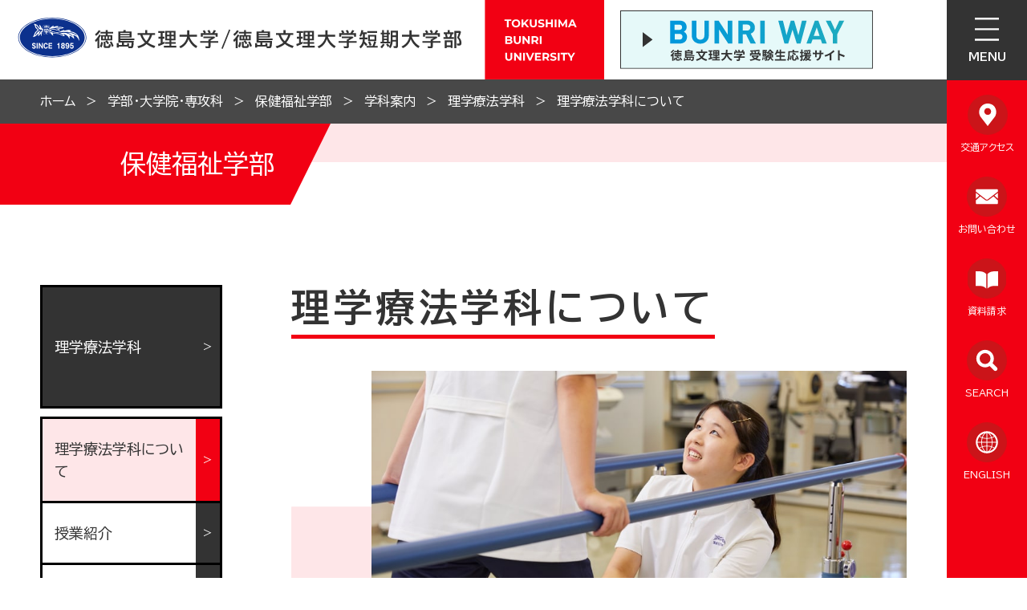

--- FILE ---
content_type: text/html
request_url: https://cms.bunri-u.ac.jp/faculty/health-welfare/department/p-therapy/about.html
body_size: 65844
content:
<!DOCTYPE html>
<html lang="ja" prefix="og: http://ogp.me/ns#">
<head>
  <meta charset="UTF-8" />
  <meta http-equiv="X-UA-Compatible" content="IE=edge" />
  <title>理学療法学科について | 徳島文理大学</title>
  <meta name="format-detection" content="telephone=no" />
<link rel="stylesheet" href="/_themes/css/foundation/init.css" />
<link rel="stylesheet" href="/_themes/css/foundation/variable.css" />
<link rel="stylesheet" href="/_themes/css/foundation/base.css" />
<link rel="stylesheet" href="/_themes/css/foundation/slick.css" />
<link rel="stylesheet" href="https://unpkg.com/scroll-hint@latest/css/scroll-hint.css">
<link rel="stylesheet" href="/_themes/css/piece/common.css" />
<link rel="stylesheet" href="/_themes/css/piece/page-upper.css" />
<link rel="stylesheet" href="/_themes/css/piece/page-lower.css" />
<link rel="stylesheet" href="/_themes/css/piece/any.css" />
<link rel="stylesheet" href="/_themes/css/piece/faculty-any.css" />
<link rel="stylesheet" href="/_themes/css/content/page.css" />

<link rel="stylesheet" href="/_themes/css//extend.css" />
<script src="/_themes/js/jquery.min.js"></script>
<script src="/_themes/js/jquery.cookie.min.js"></script>
<script src="/_themes/js/jquery-migrate.min.js"></script>
<script src="/_themes/js/common.js"></script>
<script src="/_themes/js/slick.min.js"></script>
<script src="https://unpkg.com/scroll-hint@latest/js/scroll-hint.min.js"></script>
<script src="/_themes/js/jquery.arbitrary-anchor.js"></script>
<script src="https://www.youtube.com/iframe_api"></script>
<!-- Google Tag Manager DISCO -->
<script>(function(w,d,s,l,i){w[l]=w[l]||[];w[l].push({'gtm.start':
new Date().getTime(),event:'gtm.js'});var f=d.getElementsByTagName(s)[0],
j=d.createElement(s),dl=l!='dataLayer'?'&l='+l:'';j.async=true;j.src=
'https://www.googletagmanager.com/gtm.js?id='+i+dl;f.parentNode.insertBefore(j,f);
})(window,document,'script','dataLayer','GTM-PLWX6RQ');</script>
<!-- End Google Tag Manager -->

<!-- Google Tag Manager -->
<script>(function(w,d,s,l,i){w[l]=w[l]||[];w[l].push({'gtm.start':
	new Date().getTime(),event:'gtm.js'});var f=d.getElementsByTagName(s)[0],
	j=d.createElement(s),dl=l!='dataLayer'?'&l='+l:'';j.async=true;j.src=
	'https://www.googletagmanager.com/gtm.js?id='+i+dl;f.parentNode.insertBefore(j,f);
	})(window,document,'script','dataLayer','GTM-5NDCC9F');</script>
	<!-- End Google Tag Manager -->

    
<script src="/_common/packs/vendor-e8bd766436ece4358662.js"></script>
<script src="/_common/packs/common-b21b69c0581f376f910c.js"></script>
<script src="/_common/packs/public-ba50c88802c1224d169e.js"></script>

  
</head>
<body id="page-faculty-healthWelfare-department-pTherapy-about" class="dir-faculty-healthWelfare-department-pTherapy">
  <!--エデュース用 Google Tag Manager -->
<script>(function(w,d,s,l,i){w[l]=w[l]||[];w[l].push({'gtm.start':
new Date().getTime(),event:'gtm.js'});var f=d.getElementsByTagName(s)[0],
j=d.createElement(s),dl=l!='dataLayer'?'&l='+l:'';j.async=true;j.src=
'https://www.googletagmanager.com/gtm.js?id='+i+dl;f.parentNode.insertBefore(j,f);
})(window,document,'script','dataLayer','GTM-WT8S6Z3');</script>
<!-- End Google Tag Manager -->

<!-- Google Tag Manager (noscript) -->
<noscript><iframe src="https://www.googletagmanager.com/ns.html?id=GTM-WT8S6Z3"
height="0" width="0" style="display:none;visibility:hidden"></iframe></noscript>
<!-- End Google Tag Manager (noscript) -->




<!--文理大学用 Global site tag (gtag.js) - Google Ads: 930230789 -->
<script async src="https://www.googletagmanager.com/gtag/js?id=AW-930230789"></script>
<script>
  window.dataLayer = window.dataLayer || [];
  function gtag(){dataLayer.push(arguments);}
  gtag('set', 'linker', { 'domains': ['bunri-u.ac.jp', 's-axol.jp'] });
  gtag('js', new Date());

  gtag('config', 'AW-930230789');
  gtag('config', 'UA-608161-2');

</script>

<!-- Global site tag (gtag.js) - Google Analytics -->
<script async src="https://www.googletagmanager.com/gtag/js?id=G-KPS8VTDS8W"></script>
<script>
  window.dataLayer = window.dataLayer || [];
  function gtag(){dataLayer.push(arguments);}
  gtag('js', new Date());
  gtag('set', 'linker', { 'domains': ['bunri-u.ac.jp', 'axol.jp'] });

  gtag('config', 'AW-930230789');
  gtag('config', 'G-KPS8VTDS8W');
</script>

<!--創工 Google Tag Manager -->
<script>(function(w,d,s,l,i){w[l]=w[l]||[];w[l].push({'gtm.start':
new Date().getTime(),event:'gtm.js'});var f=d.getElementsByTagName(s)[0],
j=d.createElement(s),dl=l!='dataLayer'?'&l='+l:'';j.async=true;j.src=
'https://www.googletagmanager.com/gtm.js?id='+i+dl;f.parentNode.insertBefore(j,f);
})(window,document,'script','dataLayer','GTM-NTSV8KP');</script>
<!-- End Google Tag Manager -->

<!--創工 Google Tag Manager (noscript) -->
<noscript><iframe src="https://www.googletagmanager.com/ns.html?id=GTM-NTSV8KP"
height="0" width="0" style="display:none;visibility:hidden"></iframe></noscript>
<!-- End Google Tag Manager (noscript) -->



<!-- User Heat Tag -->
<script type="text/javascript">
(function(add, cla){window['UserHeatTag']=cla;window[cla]=window[cla]||function(){(window[cla].q=window[cla].q||[]).push(arguments)},window[cla].l=1*new Date();var ul=document.createElement('script');var tag = document.getElementsByTagName('script')[0];ul.async=1;ul.src=add;tag.parentNode.insertBefore(ul,tag);})('//uh.nakanohito.jp/uhj2/uh.js', '_uhtracker');_uhtracker({id:'uhzRHxzce0'});
</script>
<!-- End User Heat Tag -->

<div id="container">

<header id="pageHeader">
<div id="commonHeader" class="piece">
<div class="pieceContainer">
<div class="pieceBody">

<h1 class="head-logo">
  <a href="/">
    <span class="for-pc">
      <img src="/_themes/img/common/header/header-id.svg" alt="徳島文理大学/徳島文理大学短期大学部" />
    </span>
    <span class="for-sp">
      <img src="/_themes/img/common/header/header-id-sp.svg" alt="" />
      <img src="/_themes/img/common/header/header-id-sp2.svg" alt="" />
    </span>
  </a>
</h1>

<div class="head-link">
  <a href="https://jyuken.bunri-u.ac.jp/" target="_blank">
    <img src="/_themes/img/common/header/bn-jyuken.svg" alt="徳島文理大学受験生応援サイト" />
  </a>
</div>

<div class="head-btn">
  <ul>
    <li class="btn-search">
      <button class="js-btn" aria-controls="joruri-search-box" aria-expanded="false">SEARCH</button>
    </li>
    <li class="btn-menu">
      <button class="js-btn" aria-controls="mainMenu" aria-expanded="false">MENU</button>
    </li>
  </ul>
</div>

</div>
</div>
</div>
<div id="joruri-search-box" aria-hidden="true"></div>
<script>
if (!String.prototype.startsWith) {
  String.prototype.startsWith = function(searchString, position){
    return this.substr(position || 0, searchString.length) === searchString;
  };
}
</script>
<script>
$(function(){
  psid='wd-uK91gA9g8sa45dhgUf7KNq3f9rtG058ygdNG6MJE';
  url = 'https://result.joruri-search.jp/pwm/search/api/indices/?type=box&psid=' + psid;
  params = $(location).attr('search').replace("?", "");
  $.ajax({
    url: url,
    data: params,
    xhrFields: {
      withCredentials: true
    }
  }).done(function(data){
    $('#joruri-search-box').html(data);
  }).fail(function(){
  });
});
</script>
<!-- end #pageHeader --></header>

<nav id="pageNav">
<div id="mainMenu" class="piece">
  <div class="pieceContainer">
      <div class="pieceHeader">
        <div class="menu-back"><button aria-controls="main-menu-top" aria-expanded="false" disabled>徳島文理大学/徳島文理大学短期大学部</button></div>
      </div>
      <div class="pieceBody">


          <!-- 1階層目 -->
          <div id="main-menu-top">
              <div class="upper-menu">
                  <ul>
                      <li><a href="/info/">ニュース一覧</a></li>
                      <li>
                          <button aria-controls="main-menu-about" aria-expanded="true">徳島文理大学について</button>
                      </li>
                      <li>
                          <button aria-controls="main-menu-faculty" aria-expanded="true">学部・大学院・専攻科</button>
                      </li>
                      <li>
                          <button aria-controls="main-menu-research" aria-expanded="true">教育・研究支援</button>
                      </li>
                      <li>
                          <button aria-controls="main-menu-life" aria-expanded="true">学生生活・就職</button>
                      </li>
                      <li>
                          <button aria-controls="main-menu-admissions" aria-expanded="true">受験生向け情報</button>
                      </li>
                      <li class="for-sp">
                          <button aria-controls="main-menu-visit" aria-expanded="true">訪問者別メニュー</button>
                      </li>
                      <li class="for-sp">
                          <button aria-controls="main-menu-sns" aria-expanded="true">SNS</button>
                      </li>
                      <li class="for-sp no-bd">
                          <a href="/sitemap.html">サイトマップ</a>
                      </li>
                  </ul>
              </div>
              <div class="lower-menu">
                  <div class="primary">
                      <dl>
                          <dt>訪問者別メニュー</dt>
                          <dd>
                              <ul>
                                  <li><a href="/admissions/">受験生の方</a></li>
                                  <li><a href="/f-student/">在学生の方</a></li>
                                  <li><a href="/f-parents/">保護者の方</a></li>
                                  <li><a href="/f-graduate/">卒業生の方</a></li>
                                  <li><a href="/f-general/">採用ご担当者の方</a></li>
                                  <li><a href="/f-teacher/">教職員の方</a></li>
                                  <li><a href="/f-media/">報道・メディア関係の方</a></li>
                                  <li><a href="/f-general/support.html">寄付をお考えの企業ご担当の<br />みなさまへ</a></li>
<li><a href="/about/pub-info/individual.html">寄付をお考えの個人のみなさまへ</a></li>
                              </ul>
                          </dd>
                      </dl>
                      <dl>
                          <dt>SNS</dt>
                          <dd>
                              <ul>
                                  <li><a href="/sns.html">学内SNSアカウント一覧</a></li>
                                  <li><a href="https://www.youtube.com/channel/UCY8j1RJL6b7z14flAEBgqVw" target="_blank">徳島文理大学公式YouTube</a></li>
                                  <li><a href="https://lin.ee/kuTcUF3" target="_blank">徳島文理大学公式LINE</a></li>
                              </ul>
                          </dd>
                      </dl>
                  </div>
                  <div class="secondary">
                      <ul>
                          <li class="wht">
                              <a href="https://portal.bunri-u.ac.jp/" target="_blank">
                                  <span>学生ポータルサイト</span>
                              </a>
                          </li>
                          <li class="red">
                              <a href="https://jyuken.bunri-u.ac.jp/" target="_blank">
                                  <img src="/_themes/img/common/header/bn-menu_jyuken.svg" alt="受験生応援サイト" />
                              </a>
                          </li>
                      </ul>
                  </div>
                  <div class="other-menu">
                    <ul>
                      <li><a href="/sitemap.html">サイトマップ</a></li>
                    </ul>
                  </div>
              </div>
          </div>


          <!-- 2階層目 徳島文理大学について -->
          <div class="main-menu-lower" id="main-menu-about">
              <div class="menu-back"><button aria-controls="main-menu-top" aria-expanded="false">徳島文理大学について</button></div>
              <div class="menu-list">
                  <ul>
                      <li><a href="/about/">徳島文理大学についてTOP</a></li>
                      <li>
                          <a href="/about/policy/">大学の理念</a>
                          <ul>
                              <li><a href="/about/policy/spirit.html">建学の精神</a></li>
                              <li><a href="/about/policy/policy.html">教育理念と方針</a></li>
                          </ul>
                      </li>
                  </ul>
                  <ul>
                      <li>
                          <a href="/about/overview/">大学の概要</a>
                          <ul>
                              <li><a href="/about/overview/pre-message.html">学長からのメッセージ</a></li>
                              <li><a href="/about/overview/cha-message.html">理事長からのメッセージ</a></li>
                              <li><a href="/about/overview/history.html">大学の沿革</a></li>
                              <li><a href="/about/overview/organization.html">事務組織</a></li>
                          </ul>
                      </li>
                      <li><a href="/about/network/">学校法人村崎学園 学校一覧</a></li>
                  </ul>
                  <ul>
                      <li>
                          <a href="/about/campus/">キャンパス案内</a>
                          <ul>
                              <li><a href="/about/campus/tokushima/">徳島キャンパス</a></li>
                              <li><a href="/about/campus/kagawa/">高松駅キャンパス</a></li>
                              <li>
                                  <a href="/about/campus/library/">図書館</a>
                                  <ul>
                                      <li><a href="https://lib-opac.bunri-u.ac.jp/drupal/?_gl=1*1udkd4h*_ga*NzA0NzYyMjc0LjE2Njc4MDEyMTE.*_ga_KPS8VTDS8W*MTY4MTIwOTAxOS4xNzQuMC4xNjgxMjA5MDE5LjYwLjAuMA..&_ga=2.4124784.1190727525.1680480811-704762274.1667801211">図書館トップページ</a></li>
                                      <li><a href="/about/campus/library/info.html">情報検索</a></li>
                                      <li><a href="/about/campus/library/m-memory.html">村崎凡人記念図書館</a></li>
                                      <li><a href="/about/campus/library/rm-library.html">リサーチアンドメディアライブラリー</a></li>
                                      <li><a href="/about/campus/library/use.html">図書館の利用について</a></li>
                                  </ul>
                              </li>
                              <li><a href="/about/campus/research/">研究所・センター等</a></li>
                          </ul>
                      </li>
                  </ul>
                  <ul>
                      <li>
                          <a href="/about/pub-info/">情報公開</a>
                          <ul>
                              <li><a href="/about/pub-info/application.html">学部設置届出・履行状況報告書等</a></li>
                              <li><a href="/about/pub-info/animal-experiment.html">動物実験に関する情報</a></li>
                              <li><a href="/about/pub-info/public.html">公的研究費の適正な運営管理について</a></li>
                              <li><a href="/about/pub-info/officer.html">役員に対する報酬等の支給の基準</a></li>
                              <li><a href="/about/pub-info/#donation">学校法人村崎学園寄附行為</a></li>
							  <li><a href="/about/pub-info/regulations.html">学則</a></li>
                              <li><a href="/about/pub-info/zaimu.html">財務状況</a></li>
                              <li><a href="/about/pub-info/kansa.html">監事監査報告書</a></li>
							  <li><a href="/about/pub-info/#business">学園の事業報告</a></li>
							  <li><a href="/about/pub-info/#guide">大学案内</a></li>
                              <li><a href="/about/pub-info/edu-info/">教育情報の公表</a></li>
<li><a href="/f-general/support.html">寄付をお考えの企業ご担当のみなさまへ</a></li>
<li><a href="/about/pub-info/individual.html">寄付をお考えの個人のみなさまへ</a></li>
                          </ul>
                      </li>
                  </ul>
                  <ul>
                      <li>
                          <a href="/about/bosyu/">採用情報</a>
                          <ul>
                              <li><a href="/about/bosyu/teacher/">教員採用</a></li>
                          </ul>
                      </li>
                  </ul>
                  <ul>
                      <li>
                          <a href="/about/social/">地域・社会連携</a>
                          <ul>
                              <li><a href="https://www.bunri-u.ac.jp/renkei/" target="_blank">地域連携センター</a></li>
                              <li><a href="https://lib-opac.bunri-u.ac.jp/drupal/" target="_blank">図書館一般公開利用</a></li>
                              <li><a href="/about/social/r-student.html">科目等履修生制度</a></li>
                              <li><a href="/about/social/request-stu.html">地域との交流学生クラブ・サークル出演及びボランティア活動依頼</a></li>
                          </ul>
                      </li>
                  </ul>
                  <ul>
                      <li class="mb-0"><a href="/about/podcast/">徳島文理大学TV</a></li>
                      <li class="mb-0"><a href="/about/communications/">大学通信（大学新聞）</a></li>
                      <li class="mb-0"><a href="/about/awawa/">学園紹介～徳島タウン誌「あわわ」より</a></li>
                  </ul>
              </div>
          </div>


          <!-- 2階層目 学部・大学院・専攻科 -->
          <div class="main-menu-lower" id="main-menu-faculty">
              <div class="menu-back"><button aria-controls="main-menu-top" aria-expanded="false">学部・大学院・専攻科</button></div>
              <div class="menu-list">
                  <ul>
                      <li><a href="/faculty/">学部・大学院・専攻科TOP</a></li>
                  </ul>
                  <ul>
                      <li>
                          <a href="/faculty/pharmacy/">薬学部</a>
                          <ul>
                              <li><a href="/faculty/pharmacy/about/">薬学部について</a></li>
                              <li>
                                  <a href="/faculty/pharmacy/department/">学科案内</a>
                                  <ul>
                                      <li><a href="/faculty/pharmacy/department/pharmacy/">薬学科</a></li>
                                  </ul>
                              </li>
                              <li><a href="/faculty/pharmacy/life/">学生生活</a></li>
                              <li><a href="/faculty/pharmacy/career/">就職支援・進路</a></li>
                              <li><a href="/faculty/pharmacy/research/">教育/研究</a></li>
                              <li><a href="/faculty/pharmacy/admissions/">入試情報</a></li>
                          </ul>
                      </li>
                  </ul>
                  <ul>
                      <li>
                          <a href="/faculty/human-life/">人間生活学部</a>
                          <ul>
                              <li><a href="/faculty/human-life/about/">人間生活学部について</a></li>
                              <li>
                                  <a href="/faculty/human-life/department/">学科案内</a>
                                  <ul>
                                      <li><a href="/faculty/human-life/department/food/">食物栄養学科</a></li>
                                      <li><a href="/faculty/human-life/department/children/">児童学科</a></li>
                                      <li><a href="/faculty/human-life/department/psychology/">心理学科</a></li>
                                      <li><a href="/faculty/human-life/department/media/">メディアデザイン学科</a></li>
                                      <li><a href="/faculty/human-life/department/architecture/">建築デザイン学科</a></li>
                                      <li><a href="/faculty/human-life/department/human-life/">人間生活学科</a></li>
                                  </ul>
                              </li>
                              <li><a href="/faculty/human-life/life/">学生生活</a></li>
                              <li><a href="/faculty/human-life/career/">就職支援・進路</a></li>
                              <li><a href="/faculty/human-life/research/">教育/研究</a></li>
                              <li><a href="/faculty/human-life/admissions/">入試情報</a></li>
                          </ul>
                      </li>
                  </ul>
                  <ul>
                      <li>
                          <a href="/faculty/health-welfare/">保健福祉学部</a>
                          <ul>
                              <li><a href="/faculty/health-welfare/about/">保健福祉学部について</a></li>
                              <li>
                                  <a href="/faculty/health-welfare/department/">学科案内</a>
                                  <ul>
                                      <li><a href="/faculty/health-welfare/department/oralhealth/">口腔保健学科</a></li>
                                      <li><a href="/faculty/health-welfare/department/p-therapy/">理学療法学科</a></li>
                                      <li><a href="/faculty/health-welfare/department/nursing/">看護学科</a></li>
                                      <li><a href="/faculty/health-welfare/department/welfare/">人間福祉学科</a></li>
                                      <li><a href="/faculty/health-welfare/department/radiological-t/">診療放射線学科</a></li>
                                      <li><a href="/faculty/health-welfare/department/clinical-e/">臨床工学科</a></li>
                                  </ul>
                              </li>
                              <li><a href="/faculty/health-welfare/life/">学生生活</a></li>
                              <li><a href="/faculty/health-welfare/career/">就職支援・進路</a></li>
                              <li><a href="/faculty/health-welfare/research/">教育/研究</a></li>
                              <li><a href="/faculty/health-welfare/admissions/">入試情報</a></li>
                          </ul>
                      </li>
                  </ul>
                  <ul>
                      <li>
                          <a href="/faculty/policy-sciences/">総合政策学部</a>
                          <ul>
                              <li><a href="/faculty/policy-sciences/about/">総合政策学部について</a></li>
                              <li>
                                  <a href="/faculty/policy-sciences/department/">学科案内</a>
                                  <ul>
                                      <li><a href="/faculty/policy-sciences/department/policy-sciences/">総合政策学科</a></li>
									  <li><a href="/faculty/policy-sciences/department/business/">経営学科</a></li>
                                  </ul>
                              </li>
                              <li><a href="/faculty/policy-sciences/life/">学生生活</a></li>
                              <li><a href="/faculty/policy-sciences/career/">就職支援・進路</a></li>
                              <li><a href="/faculty/policy-sciences/research/">教育/研究</a></li>
                              <li><a href="/faculty/policy-sciences/admissions/">入試情報</a></li>
                          </ul>
                      </li>
                  </ul>
                  <ul>
                      <li>
                          <a href="/faculty/music/">音楽学部</a>
                          <ul>
                              <li><a href="/faculty/music/about/">音楽学部について</a></li>
                              <li>
                                  <a href="/faculty/music/department/">学科案内</a>
                                  <ul>
                                      <li><a href="/faculty/music/department/music/">音楽学部 音楽学科</a></li>
                                      <li><a href="/faculty/music/department/j-college-music/">短期大学部 音楽科</a></li>
                                      <li><a href="/faculty/music/department/major-music/">音楽専攻科</a></li>
                                  </ul>
                              </li>
                              <li><a href="/faculty/music/life/">学生生活</a></li>
                              <li><a href="/faculty/music/career/">就職支援・進路</a></li>
                              <li><a href="/faculty/music/research/">教育/研究</a></li>
                              <li><a href="/faculty/music/admissions/">入試情報</a></li>
                          </ul>
                      </li>
                  </ul>
                  <ul>
                      <li>
                          <a href="/faculty/kg-pharmacy/">香川薬学部</a>
                          <ul>
                              <li><a href="/faculty/kg-pharmacy/about/">香川薬学部について</a></li>
                              <li>
                                  <a href="/faculty/kg-pharmacy/department/">学科案内</a>
                                  <ul>
                                      <li><a href="/faculty/kg-pharmacy/department/pharmacy/">薬学科</a></li>
                                  </ul>
                              </li>
                              <li><a href="/faculty/kg-pharmacy/life/">学生生活</a></li>
                              <li><a href="/faculty/kg-pharmacy/career/">就職支援・進路</a></li>
                              <li><a href="/faculty/kg-pharmacy/research/">教育/研究</a></li>
                              <li><a href="/faculty/kg-pharmacy/admissions/">入試情報</a></li>
                          </ul>
                      </li>
                  </ul>
                  <ul>
                      <li>
                          <a href="/faculty/sc-engineering/">理工学部</a>
                          <ul>
                              <li><a href="/faculty/sc-engineering/about/">理工学部について</a></li>
                              <li>
                                  <a href="/faculty/sc-engineering/department/">学科案内</a>
                                  <ul>
                                      <li><a href="/faculty/sc-engineering/department/nano/">ナノ物質工学科</a></li>
                                      <li><a href="/faculty/sc-engineering/department/mechanical/">機械創造工学科<br><span style="font-size: 75%;">（2026年4月よりロボット創造工学科）</span></a></li>
                                      <li><a href="/faculty/sc-engineering/department/electronics/">電子情報工学科</a></li>
                                  </ul>
                              </li>
                              <li><a href="/faculty/sc-engineering/life/">学生生活</a></li>
                              <li><a href="/faculty/sc-engineering/career/">就職支援・進路</a></li>
                              <li><a href="/faculty/sc-engineering/research/">教育/研究</a></li>
                              <li><a href="/faculty/sc-engineering/admissions/">入試情報</a></li>
                          </ul>
                      </li>
                  </ul>
                  <ul>
                      <li>
                          <a href="/faculty/literature/">文学部</a>
                          <ul>
                              <li><a href="/faculty/literature/about/">文学部について</a></li>
                              <li>
                                  <a href="/faculty/literature/department/">学科案内</a>
                                  <ul>
                                      <li><a href="/faculty/literature/department/cultural/">文化財学科</a></li>
                                      <li><a href="/faculty/literature/department/japan/">日本文学科</a></li>
                                      <li><a href="/faculty/literature/department/english/">英語英米文化学科</a></li>
                                  </ul>
                              </li>
                              <li><a href="/faculty/literature/life/">学生生活</a></li>
                              <li><a href="/faculty/literature/career/">就職支援・進路</a></li>
                              <li><a href="/faculty/literature/research/">教育/研究</a></li>
                              <li><a href="/faculty/literature/admissions/">入試情報</a></li>
                          </ul>
                      </li>
                  </ul>
                  <ul>
                      <li>
                          <a href="/faculty/j-college/">短期大学部</a>
                          <ul>
                              <li><a href="/faculty/j-college/about/">短期大学部について</a></li>
                              <li>
                                  <a href="/faculty/j-college/department/">学科案内</a>
                                  <ul>
                                      <li><a href="/faculty/j-college/department/commercial/">商科</a></li>
                                      <li><a href="/faculty/j-college/department/language/">言語コミュニケーション学科</a></li>
                                      <li><a href="/faculty/j-college/department/human-life/">生活科学科 生活科学専攻</a></li>
                                      <li><a href="/faculty/j-college/department/food/">生活科学科 食物専攻</a></li>
                                      <li><a href="/faculty/j-college/department/c-care/">保育科</a></li>
                                      <li><a href="/faculty/music/department/j-college-music/">音楽科</a></li>
                                  </ul>
                              </li>
                              <li><a href="/faculty/j-college/life/">学生生活</a></li>
                              <li><a href="/faculty/j-college/career/">就職支援・進路</a></li>
                              <li><a href="/faculty/j-college/research/">教育/研究</a></li>
                              <li><a href="/faculty/j-college/admissions/">入試情報</a></li>
                          </ul>
                      </li>
                  </ul>
                  <ul>
                      <li>
                          <a href="/faculty/graduate/">大学院</a>
                          <ul>
                              <li><a href="/faculty/graduate/about/">大学院について</a></li>
                              <li>
                                  <a href="/faculty/graduate/department/">研究科案内</a>
                                  <ul>
                                      <li><a href="/faculty/graduate/department/pharmacy/">薬学研究科</a></li>
                                      <li><a href="/faculty/graduate/department/human-life/">人間生活学研究科</a></li>
                                      <li><a href="/faculty/graduate/department/nursing/">看護学研究科</a></li>
                                      <li><a href="/faculty/graduate/department/policy-sciences/">総合政策学研究科</a></li>
                                      <li><a href="/faculty/graduate/department/engineering/">工学研究科</a></li>
                                      <li><a href="/faculty/graduate/department/literature/">文学研究科</a></li>
                                  </ul>
                              </li>
                              <li><a href="/faculty/graduate/life/">学生生活</a></li>
                              <li><a href="/faculty/graduate/career/">就職支援・進路</a></li>
                              <li><a href="/faculty/graduate/research/">教育/研究</a></li>
                              <li><a href="/faculty/graduate/admissions/">入試情報</a></li>
                          </ul>
                      </li>
                  </ul>
                  <ul>
                      <li>
                          <a href="/faculty/major/">専攻科</a>
                          <ul>
                              <li><a href="/faculty/major/about/">専攻科について</a></li>
                              <li>
                                  <a href="/faculty/major/department/">専攻科案内</a>
                                  <ul>
                                      <li><a href="/faculty/major/department/human-life/">人間生活学専攻科</a></li>
                                      <li><a href="/faculty/major/department/midwives/">助産学専攻科</a></li>
									  <li><a href="/faculty/music/department/major-music/">音楽専攻科</a></li>
                                  </ul>
                              </li>
                              <li><a href="/faculty/major/life/">学生生活</a></li>
                              <li><a href="/faculty/major/career/">就職支援・進路</a></li>
                              <li><a href="/faculty/major/research/">教育/研究</a></li>
                              <li><a href="/faculty/major/admissions/">入試情報</a></li>
                          </ul>
                      </li>
                  </ul>
              </div>
          </div>


          <!-- 2階層目 教育・研究支援 -->
          <div class="main-menu-lower" id="main-menu-research">
              <div class="menu-back"><button aria-controls="main-menu-top" aria-expanded="false">教育・研究支援</button></div>
              <div class="menu-list">
                  <ul>
                      <li><a href="/research/">教育・研究支援TOP</a></li>
                      <li>
                          <a href="/research/discussion-room/">研究所・相談室等</a>
                          <ul>
                              <li><a href="https://www.bunri-u.ac.jp/soudan/" target="_blank">臨床心理相談室</a></li>
                              <li><a href="/research/discussion-room/pharmacognosy-i.html">生薬研究所</a></li>
                              <li><a href="/research/discussion-room/future-i.html">未来科学研究所</a></li>
                              <li><a href="/research/discussion-room/i-compare.html">比較文化研究所</a></li>
                              <li><a href="/research/discussion-room/neuroscience-i.html">神経科学研究所</a></li>
                              <li><a href="/research/discussion-room/i-health.html">健康科学研究所</a></li>
                          </ul>
                      </li>
                  </ul>
                  <ul>
                      <li>
                          <a href="/research/researchi-center/">センター等</a>
                          <ul>
                              <li><a href="/research/researchi-center/educational-c.html">全学共通教育センター</a></li>
                              <li><a href="/research/researchi-center/language-c.html">語学センター</a></li>
                              <li><a href="https://www.bunri-u.ac.jp/renkei/" target="_blank">地域連携センター</a></li>
                          </ul>
                      </li>
                      <li>
                          <a href="/research/international/">国際交流・留学・研修体制</a>
                          <ul>
                              <li><a href="/research/international/international.html">国際交流</a></li>
                              <li><a href="/research/international/learn/index.html">留学・研修</a></li>
                          </ul>
                      </li>
                  </ul>
                  <ul>
                      <li>
                          <a href="/research/getlist/">取得可能な資格</a>
                          <ul>
                              <li><a href="/research/getlist/getlist-doc/">取得可能な資格一覧</a></li>
                              <li><a href="/research/getlist/university.html">大学で取得可能な資格一覧</a></li>
                              <li><a href="/research/getlist/j-college.html">短期大学部で取得可能な資格一覧</a></li>
                              <li><a href="/research/getlist/graduate.html">大学院で取得可能な資格一覧</a></li>
                              <li><a href="/research/getlist/major.html">専攻科で取得可能な資格一覧</a></li>
                          </ul>
                      </li>
					</ul>
					<ul>
                      <li>
                          <a href="/research/p-courses/">リカレント教育</a>
                          <ul>
                              <li><a href="/research/p-courses/art-clay.html">クレイアート特別聴講生</a></li>
                              <li><a href="/research/p-courses/s-auditors.html">社会人特別聴講生</a></li>
							  <li><a href="/about/social/r-student.html">科目等履修生</a></li>
                              <li><a href="/info/2023042800467/">保育士のための幼稚園免許取得特例制度</a></li>
                          </ul>
                      </li>
                  </ul>
				  <ul>
					  <li><a href="/research/ai-education.html">数理・データサイエンス・AI教育プログラム</a></li>
				  </ul>
                  <ul>
                      <li><a href="https://www.bunri-u.ac.jp/renkei/regional/" target="_blank">地域連携型出張講義プログラム</a></li>
                  </ul>
                  <ul>
                      <li><a href="/research/long-course.html">長期履修学生</a></li>
                  </ul>
                  <ul>
                      <li><a href="/research/r-student.html">科目等履修生</a></li>
                  </ul>
                  <!--<ul>
                      <li><a href="/research/teacher.html">免許状更新講習</a></li>
                  </ul>-->
                  <ul>
                      <li><a href="/research/cooperates.html">高大連携</a></li>
                  </ul>
                  <ul>
                      <li><a href="/research/bulletin/">研究紀要・研究活動状況</a></li>
                  </ul>
                  <ul>
                      <li><a href="/research/fd-action.html">授業改善活動（FD活動）</a></li>
                  </ul>
                  <ul>
                      <li><a href="/research/sd.html">SD（スタッフ・ディベロップメント）活動</a></li>
                  </ul>
                  <ul>
                      <li><a href="/research/evaluation/">認証評価（第三者評価）・自己点検評価</a></li>
                  </ul>
                  <ul>
                      <li><a href="/research/marine_science.html">マリンサイエンスゾーン協定</a></li>
                  </ul>
				  <ul>
					<li><a href="/research/ethical.html">徳島文理大学「エシカル消費自主宣言」</a></li>
				  </ul>
                  <ul>
                      <li><a href="/research/teacher-evaluation.html">教職課程自己点検評価</a></li>
                  </ul>
              </div>
          </div>


          <!-- 2階層目 学生生活・就職 -->
          <div class="main-menu-lower" id="main-menu-life">
              <div class="menu-back"><button aria-controls="main-menu-top" aria-expanded="false">学生生活・就職</button></div>
              <div class="menu-list">
                  <ul>
                      <li><a href="/campus-life/">学生生活・就職TOP</a></li>
                      <li>
                          <a href="/campus-life/life-support/">年間行事・授業</a>
                          <ul>
                              <li><a href="/campus-life/life-support/calendar.html">年間行事</a></li>
                              <li><a href="/campus-life/life-support/festival/">大学祭情報</a></li>
                              <li><a href="/campus-life/life-support/timetable.html">講義時間（日課表）</a></li>
                              <li><a href="/campus-life/life-support/test.html">定期試験</a></li>
                              <li><a href="https://portal.bunri-u.ac.jp/Syllabus/" target="_blank">シラバス</a></li>
                          </ul>
                      </li>
                  </ul>
                  <ul>
                      <li>
                          <a href="/campus-life/life-support/">暮らし</a>
                          <ul>
                              <li><a href="https://jyuken.bunri-u.ac.jp/life/apartment/index.html" target="_blank">学生マンション・アパート紹介</a></li>
                              <li><a href="/campus-life/life-support/dormitory.html">女子学生寮（徳島キャンパス）</a></li>
                              <li><a href="/about/campus/tokushima/guide-map.html">徳島キャンパス周辺マップ</a></li>
                              <li><a href="/about/campus/kagawa/guide-map.html">高松駅キャンパス周辺マップ</a></li>
                              <li><a href="/about/campus/tokushima/bus.html">徳島キャンパス スクールバス</a></li>
                              <!--<li><a href="/about/campus/kagawa/bus.html">香川キャンパス コミュニティーバス</a></li>-->
                          </ul>
                      </li>
                      <li>
                          <a href="/campus-life/life-support/">学生支援</a>
                          <ul>
                              <li><a href="/campus-life/life-support/gakuseisien.html">学生支援課</a></li>
                              <li><a href="/campus-life/life-support/reasonable_accommodation.html">なんでも相談窓口（合理的配慮）</a></li>
                              <li><a href="/campus-life/life-support/health-care.html">保健センター</a></li>
                              <li><a href="/campus-life/life-support/100morning.html">100円朝食</a></li>
                              <li><a href="/campus-life/life-support/gakkensai.html">学生教育研究災害傷害保険等</a></li>
                              <li><a href="/campus-life/life-support/bousai.html">地震・津波に対する対策</a></li>
                          </ul>
                      </li>
                  </ul>
                  <ul>
                      <li>
                          <a href="/campus-life/life-support/">各種証明書の発行</a>
                          <ul>
                              <li><a href="/campus-life/life-support/hgraduate.html">卒業生の証明書発行</a></li>
                              <li><a href="/campus-life/life-support/graduate.html">卒業後の住所変更</a></li>
                              <li><a href="/campus-life/life-support/hstudents.html">在学生の証明書発行</a></li>
                          </ul>
                      </li>
                      <li class="for-sp">
                        <a href="/pc/">学生生活におけるパソコンの準備について</a>
                      </li>
                      <li>
                          <a href="/campus-life/life-support/">その他</a>
                          <ul>
                              <li><a href="/campus-life/life-support/qa.html">よくある質問</a></li>
                          </ul>
                      </li>
                  </ul>
                  <ul>
                      <li>
                          <a href="/campus-life/scholarship/">学費・奨学金・特待生制度</a>
                          <ul>
                              <li><a href="https://jyuken.bunri-u.ac.jp/scholarship/tuition.html" target="_blank">学費</a></li>
                              <li><a href="https://jyuken.bunri-u.ac.jp/scholarship/student-loan/" target="_blank">奨学金</a></li>
                              <li><a href="https://jyuken.bunri-u.ac.jp/scholarship/scholarship/" target="_blank">特待生</a></li>
                          </ul>
                      </li>
                      <li>
                          <a href="/campus-life/clubs/">クラブ・サークル活動</a>
                      </li>
                      <li>
                          <a href="/campus-life/career/">就職支援</a>
                          <ul>
                              <li><a href="/campus-life/career/support.html">支援内容</a></li>
                              <li><a href="/campus-life/career/supporter.html">支援担当</a></li>
                              <li><a href="/campus-life/career/schedule.html">就職スケジュール</a></li>
                              <li><a href="/campus-life/career/kyujin.html">求人情報検索【在学生のみ】</a></li>
                              <li><a href="/campus-life/career/availability.html">就職状況</a></li>
                              <li><a href="/campus-life/career/smessage/">内定者メッセージ（かなえたチカラ）</a></li>
                          </ul>
                      </li>
                  </ul>
                  <ul>
                      <li><a href="https://portal.bunri-u.ac.jp/" target="_blank">ポータルサイト</a></li>
                  </ul>
                  <ul>
                      <li><a href="http://itc.bunri-u.ac.jp/" target="_blank">徳島文理大学 情報センター</a></li>
                  </ul>
                  <ul>
                      <li><a href="https://www.bunri-u.ac.jp/about/campus/library/">図書館</a></li>
                  </ul>
                  <ul class="for-pc">
                      <li><a href="/pc/">学生生活におけるパソコンの準備について</a></li>
                  </ul>
              </div>
          </div>


          <!-- 2階層目 受験生向け情報 -->
          <div class="main-menu-lower" id="main-menu-admissions">
              <div class="menu-back"><button aria-controls="main-menu-top" aria-expanded="false">受験生向け情報</button></div>
              <div class="menu-list">
                  <ul>
                      <li><a href="/admissions/">受験生向け情報TOP</a></li>
                  </ul>
                  <ul>
                      <li><a href="https://jyuken.bunri-u.ac.jp/" target="_blank">受験生応援サイト</a></li>
                  </ul>
                  <ul>
                      <li><a href="https://jyuken.bunri-u.ac.jp/events/tokushima-oc/" target="_blank">徳島オープンキャンパス</a></li>
                  </ul>
                  <ul>
                      <li><a href="https://jyuken.bunri-u.ac.jp/events/kagawa-oc/" target="_blank">高松駅オープンキャンパス</a></li>
                  </ul>
                  <ul>
                      <li><a href="https://jyuken.bunri-u.ac.jp/events/live-oc/" target="_blank">WEBオープンキャンパス</a></li>
                  </ul>
                  <ul>
                      <li><a href="/admissions/guide.html">外国人のための要項</a></li>
                  </ul>
                  <ul>
                      <li><a href="/faculty/graduate/admissions/" target="_blank">大学院入試情報</a></li>
                  </ul>
                  <ul>
                      <li><a href="/faculty/major/admissions/" target="_blank">専攻科入試情報</a></li>
                  </ul>
              </div>
          </div>


          <!-- 2階層目 訪問者別メニュー（SP用） -->
          <div class="main-menu-lower" id="main-menu-visit">
              <div class="menu-back"><button aria-controls="main-menu-top" aria-expanded="false">訪問者別メニュー</button></div>
              <div class="menu-list">
                  <ul>
                      <li><a href="/admissions/">受験生の方</a></li>
                      <li><a href="/f-student/">在学生の方</a></li>
                      <li><a href="/f-parents/">保護者の方</a></li>
                      <li><a href="/f-graduate/">卒業生の方</a></li>
                      <li><a href="/f-general/">採用ご担当者の方</a></li>
                      <li><a href="/f-teacher/">教職員の方</a></li>
                      <li><a href="/f-media/">報道・メディア関係の方</a></li>
                      <li><a href="/f-general/support.html">寄付をお考えの企業ご担当のみなさまへ</a></li>
<li><a href="/about/pub-info/individual.html">寄付をお考えの個人のみなさまへ</a></li>
                  </ul>
              </div>
          </div>


          <!-- 2階層目 SNS（SP用） -->
          <div class="main-menu-lower" id="main-menu-sns">
              <div class="menu-back"><button aria-controls="main-menu-top" aria-expanded="false">SNS</button></div>
              <div class="menu-list">
                  <ul>
                      <li><a href="/sns.html">学内SNSアカウント一覧</a></li>
                      <li><a href="https://www.youtube.com/channel/UCY8j1RJL6b7z14flAEBgqVw" target="_blank">徳島文理大学公式YouTube</a></li>
                      <li><a href="https://lin.ee/kuTcUF3" target="_blank">徳島文理大学公式LINE</a></li>
                  </ul>
              </div>
          </div>

      </div>
  </div>
</div>
<div id="subMenu" class="piece">
<div class="pieceContainer">
<div class="pieceBody">

<ul>
  <li class="btn-access"><a href="/access.html">交通アクセス</a></li>
  <li class="btn-inquiry"><a href="/contact/contact-form/">お問い合わせ</a></li>
  <li class="btn-request"><a href="https://jyuken.bunri-u.ac.jp/doc-request.html" target="_blank">資料請求</a></li>
  <li class="btn-search"><button class="js-btn" aria-controls="joruri-search-box" aria-expanded="false">SEARCH</button></li>
  <li class="btn-eng"><a href="https://www.bunri-u.ac.jp/en/" target="_blank">ENGLISH</a></li>
</ul>

<div class="scroll-down">SCROLL DOWN</div>

</div>
</div>
</div>
<!-- end #pageNav --></nav>

<div id="pageUpper">
<div id="breadCrumbs" class="piece"
     data-controller="cms--public--piece--bread-crumbs"
     data-serial-id="cms_pieces-21">
  <div class="pieceContainer">
    <div class="pieceBody">
      <ol><li><a href="/">ホーム</a></li><li><a href="/faculty/">学部・大学院・専攻科</a></li><li><a href="/faculty/health-welfare/">保健福祉学部</a></li><li><a href="/faculty/health-welfare/department/">学科案内</a></li><li><a href="/faculty/health-welfare/department/p-therapy/">理学療法学科</a></li><li><a href="/faculty/health-welfare/department/p-therapy/about.html">理学療法学科について</a></li></ol>

    </div>
  </div>
</div>

<div class="faculty-page-visual lower">
<div id="facultyNameJp" class="piece">
<div class="pieceContainer">
<div class="pieceBody">
保健福祉学部
</div>
</div>
</div>

<script>
  if (location.pathname === '/faculty/music/department/j-college-music/campus.html') {
    const el = document.querySelector('#facultyNameJp .pieceBody');
    if (el) el.textContent = '短期大学部';
  }
</script>
<div id="facultyNameEn" class="piece">
<div class="pieceContainer">
<div class="pieceBody">
<img src="/_files/00028097/text-health_welfare.svg" alt="Health Welfare" class="clr-wht" />
<img src="/_files/00028103/text-health_welfare_gray.svg" alt="Health Welfare" class="clr-gry" />
</div>
</div>
</div>
</div>
</div>

<main id="main">

<div id="wrapper" class="col2 reverse">

<div id="content">
<div id="facultyPageTitle" class="piece"
     data-controller="cms--public--piece--page-titles"
     data-serial-id="cms_pieces-64">
  <div class="pieceContainer">
    <div class="pieceBody">
      <h1>理学療法学科について</h1>

    </div>
  </div>
</div>

<div class="contentPage" data-serial-id="cms_nodes-155">
  <div class="body">
    <div class="temp_upper_image">
<div class="thumb"><img alt="" src="/_files/00015752/p-therapy_about_main.jpg" /></div>

<div class="text"><span>幅広い理学療法の知識と技術を修得し</span><span>さまざまな患者さんに寄り添う</span></div>
</div>

<p>理学療法学科は理学療法士を育てる場所です。信頼される理学療法士になるためには専門職としての技術や知識の修得はもちろん、理学療法に対する確固とした理念と哲学が必要で、決して簡単ではありません。その反面、理学療法士は人々の生命（いのち）や生活（くらし、いとなみ）、人生（生き方、生きがい）を支えるやりがいのある仕事です。本学では、保健・医療・福祉の各分野について幅広く学び、最新の設備のもと、より実践的な学びを行っています。</p>

<h2 class="ac-color1 add-subtitle long">特色 <span class="subtitle">Features</span></h2>

<h3 class="ac-color2 add-subtitle long">身体機能解析のための最先端研究機器が充実<span class="subtitle">01</span></h3>

<div class="eq temp_flex">
<div style="text-align:center"><img alt="" src="/_files/00015769/p-therapy_about_01.jpg" /></div>

<p>3次元動作分析装置や呼吸・循環器機能解析装置をはじめとする「身体運動機能解析装置」など、客観的解析や分析に必要な最先端の研究機器が充実しています。その他のリハビリテーション関連研究機、運動療法に必要な機器（道具）も整備され、学びやすい環境が整っています。</p>
</div>

<h3 class="ac-color2 add-subtitle long">1年次から体験できる実践重視のカリキュラム<span class="subtitle">02</span></h3>

<div class="eq temp_flex">
<div style="text-align:center"><img alt="" src="/_files/00015776/p-therapy_about_02.jpg" /></div>

<p>臨床（実践）現場を円滑に理解するために、1年次には医療機関での見学実習、2年次には訪問リハや通所リハなど、地域理学療法の見学実習、3年次には医療機関での障がい評価実習、そして4年次では医療機関での総合臨床実習を実施。4年間にわたる各実習を継続的かつ効果的に実践できます。</p>
</div>

<h3 class="ac-color2 add-subtitle long">1年次からの教員による個別指導で学びをサポート<span class="subtitle">03</span></h3>

<div class="eq temp_flex">
<div style="text-align:center"><img alt="" src="/_files/00015783/p-therapy_about_03.jpg" /></div>

<p>大学生活や勉強に不安を抱えている学生を入学当初からサポートしています。スムーズに大学生活になじめるように、1年次から各教員が少人数制の個別指導をおこなう基礎ゼミを導入。大学生活のアドバイスのほか、解剖学や生理学など、基礎医学分野の補講授業や車椅子の使用方法まで、一人ひとりの学生に合わせて教員が丁寧に教えます。</p>
</div>

<h2 class="ac-color1 long">動画</h2>

<div class="half temp_flex">
<div>
<div class="js-video" style="text-align:center"><a href="https://www.youtube.com/watch?v=-wroqEQ6sI0"><img alt="" src="/_files/00015790/pt.jpg" /> </a></div>

<h2 class="mt-0">魅力編</h2>
</div>

<div>
<div class="js-video" style="text-align:center"><a href="https://www.youtube.com/watch?v=S633dR7WyTA"><img alt="" src="/_files/00015806/9.jpg" /> </a></div>

<h2 class="mt-0">学び編</h2>
</div>
</div>

  </div>
  
  
</div>

<!-- end #content --></div>

<aside id="links">
<div id="sideMenu" class="piece">
    <div class="pieceContainer">
        <div class="pieceBody">

            <ul>
                <li>
                    <a href="/faculty/health-welfare/department/p-therapy/">理学療法学科</a>
                    <ul>
                        <li><a href="/faculty/health-welfare/department/p-therapy/about.html">理学療法学科について</a></li>
                        <li><a href="/faculty/health-welfare/department/p-therapy/campus.html">授業紹介</a></li>
                        <li><a href="/faculty/health-welfare/department/p-therapy/course.html">卒業後の進路</a></li>
                        <li><a href="/faculty/health-welfare/department/p-therapy/license.html">資格</a></li>
                        <li><a href="/faculty/health-welfare/department/p-therapy/institution.html">施設案内</a></li>
                    </ul>
                </li>
            </ul>
        </div>
    </div>
</div>
<!-- end #links --></aside>

<!-- end #wrapper --></div>

<!-- end #main --></main>

<footer id="pageFooter" class="border">
<div id="pageTop">
  <a href="#top">
    <img src="/_themes/img/common/footer/bt-pagetop.svg" alt="ページトップへ">
  </a>
</div>
<div id="footerMenu" class="piece">
    <div class="pieceContainer">
        <div class="pieceHeader">
            <h2>保健福祉学部</h2>
        </div>
        <div class="pieceBody">

            <ul class="faculty">
                <li>
                    <a href="/faculty/health-welfare/about/">
                        <div class="img">
                            <img src="/_files/00012133/health-welfare_global_01.jpg" alt="" />
                        </div>
                        <div class="txt">保健福祉学部<br />について</div>
                    </a>
                </li>
                <li>
                    <a href="/faculty/health-welfare/department/">
                        <div class="img">
                            <img src="/_files/00012140/health-welfare_global_02.jpg" alt="" />
                        </div>
                        <div class="txt">学科案内</div>
                    </a>
                </li>
                <li>
                    <a href="/faculty/health-welfare/life/">
                        <div class="img">
                            <img src="/_files/00012157/health-welfare_global_03.jpg" alt="" />
                        </div>
                        <div class="txt">学生生活</div>
                    </a>
                </li>
                <li>
                    <a href="/faculty/health-welfare/career/">
                        <div class="img">
                            <img src="/_files/00012164/health-welfare_global_04.jpg" alt="" />
                        </div>
                        <div class="txt">就職支援・進路</div>
                    </a>
                </li>
                <li>
                    <a href="/faculty/health-welfare/research/">
                        <div class="img">
                            <img src="/_files/00012171/health-welfare_global_05.jpg" alt="" />
                        </div>
                        <div class="txt">教育/研究</div>
                    </a>
                </li>
                <li>
                    <a href="/faculty/health-welfare/admissions/">
                        <div class="img">
                            <img src="/_files/00012195/health-welfare_global_06.jpg" alt="" />
                        </div>
                        <div class="txt">入試情報</div>
                    </a>
                </li>
            </ul>

        </div>
    </div>
</div>
<div id="footerLink" class="piece">
    <div class="pieceContainer">
        <div class="pieceBody">

            <div class="link-sns">
                <dl>
                    <dt>徳島文理大学/徳島文理大学短期大学部</dt>
                    <dd>
                        <ul>
                            <li><a href="https://www.youtube.com/channel/UCY8j1RJL6b7z14flAEBgqVw" target="_blank"><img src="/_themes/img/common/sns/sns-youtube.svg" alt="YouTube"><span>公式YouTube</span></a></li>
                            <li><a href="https://lin.ee/kuTcUF3" target="_blank"><img src="/_themes/img/common/sns/sns-line.svg" alt="Twitter"><span>公式LINE</span></a></li>
                        </ul>
                        <div class="more">
                            <a href="/sns.html">学内SNSアカウント一覧</a>
                        </div>
                    </dd>
                </dl>
            </div>

            <div class="link-relation">
                <ul class="upper">
                    <li><a href="http://www.bunri.ed.jp/" target="_blank">徳島文理中学校<span>高等学校</span></a></li>
                    <li><a href="http://bunri-e.ed.jp/" target="_blank">徳島文理小学校</a></li>
                    <li><a href="http://www.bunri-u.ac.jp/kindergarten/" target="_blank">徳島文理大学<span>附属幼稚園</span></a></li>
                </ul>
                <div class="lower">
                    <a href="https://portal.bunri-u.ac.jp/" target="_blank">学生ポータルサイト</a>
                </div>
            </div>

        </div>
    </div>
</div>
<div id="commonFooter" class="piece">
<div class="pieceContainer">
<div class="pieceBody">

<div class="links">
  <ul>
    <li><a href="/about/pub-info/">情報公開</a></li>
    <li><a href="/campus-life/life-support/qa.html">よくあるご質問</a></li>
    <li><a href="/f-student/">在学生向け情報</a></li>
    <li><a href="/f-parents/">保護者向け情報</a></li>
  </ul>
  <ul>
    <li><a href="/f-graduate/">卒業生向け情報</a></li>
    <li><a href="/f-teacher/">教職員向け情報</a></li>
    <li><a href="/f-general/">採用担当向け情報</a></li>
    <li><a href="/f-media/">報道・メディア向け情報</a></li>
  </ul>
  <ul>
    <li><a href="/privacy-policy.html">個人情報保護方針</a></li>
    <li><a href="/about-use.html">サイトのご利用について</a></li>
  </ul>
  <ul>
    <!--<li><a href="#">文字サイズ変更</a></li>-->
    <li><a href="/sitemap.html">サイトマップ</a></li>
  </ul>
</div>

<ul class="other">
  <li class="eng">
    <a href="https://www.bunri-u.ac.jp/en/" target="_blank">ENGLISH SITE（英語ページTOP）</a>
  </li>
  <li class="jyuken">
    <a href="https://jyuken.bunri-u.ac.jp/" target="_blank">
      <img src="/_themes/img/common/footer/bn-footer_jyuken.svg" alt="受験生応援サイト" />
    </a>
  </li>
</ul>

<div class="copy">
  <small>&copy; TOKUSHIMA BUNRI UNIVERSITY All Rights Reserved.</small>
</div>

</div>
</div>
</div>
<!-- end #pageFooter --></footer>

</div>

<!-- Disco -->
<script language="JavaScript" type="text/javascript" src="//o.advg.jp/ojs?aid=7226&pid=1" charset="UTF-8">
</script>
<noscript>
<iframe src="//o.advg.jp/oif?aid=7226&pid=1" width="1" height="1">
</iframe>

</noscript>

<!-- User Insight PCDF Code Start :  -->
<script type="text/javascript">
var _uic = _uic ||{}; var _uih = _uih ||{};_uih['id'] = 55318;
_uih['lg_id'] = '';
_uih['fb_id'] = '';
_uih['tw_id'] = '';
_uih['uigr_1'] = ''; _uih['uigr_2'] = ''; _uih['uigr_3'] = ''; _uih['uigr_4'] = ''; _uih['uigr_5'] = '';
_uih['uigr_6'] = ''; _uih['uigr_7'] = ''; _uih['uigr_8'] = ''; _uih['uigr_9'] = ''; _uih['uigr_10'] = '';
_uic['uls'] = 1;

/* DO NOT ALTER BELOW THIS LINE */
/* WITH FIRST PARTY COOKIE */
(function() {
var bi = document.createElement('script');bi.type = 'text/javascript'; bi.async = true;
bi.src = '//cs.nakanohito.jp/b3/bi.js';
var s = document.getElementsByTagName('script')[0];s.parentNode.insertBefore(bi, s);
})();
</script>
<!-- User Insight PCDF Code End :  -->

<script src="https://smp.bunri-u.ac.jp/ma.js?acid=3023"></script>

<script type="text/javascript" id="_-s-js-_" src="//satori.segs.jp/s.js?c=8eefccd6"></script>
</body>
</html>


--- FILE ---
content_type: text/css
request_url: https://cms.bunri-u.ac.jp/_themes/css/foundation/base.css
body_size: 7461
content:
/* elements
----------------------------------------------- */
html {
  box-sizing: border-box;
  overflow-y: scroll;
  scroll-behavior: smooth;
}

*, *::before, *::after {
  box-sizing: inherit;
}

body {
  width: 100%;
  height: 100%;
  margin: 0;
  color: var(--font-color);
  font-family: var(--font-family);
  font-style: normal;
  overflow-wrap: break-word;
}

a {
  background-color: transparent;
  color: var(--link-color);
  text-decoration: none;
}
a:visited {
  color: var(--link-color);
}
a:hover, a:focus {
  color: var(--link-color-hover);
  text-decoration: underline;
}

button {
  color: inherit;
}

@media only screen and (max-width: 1600px) {
  :target {
    scroll-margin-top: 60px;
  }
}
/* layout
----------------------------------------------- */
.cms-preview {
  position: fixed;
  top: 0;
  left: 0;
  z-index: 99999;
}

#container {
  position: relative;
  display: flex;
  flex-direction: column;
  min-height: 100vh;
  overflow: hidden;
}

#pageHeader {
  background: #fff;
}

#pageNav {
  position: fixed;
  top: 100px;
  right: 0;
  z-index: 0;
  display: flex;
  flex-direction: column;
  width: 108px;
  height: calc(100vh - 100px);
  -webkit-transition: all 0.35s ease-in-out;
  transition: all 0.35s ease-in-out;
}
#pageNav.visible {
  z-index: 2;
}
#pageNav::before {
  content: "";
  position: fixed;
  top: 100px;
  right: 0;
  bottom: 0;
  z-index: -1;
  width: 100px;
  background: var(--clr-deep-red);
}

#pageUpper {
  margin-bottom: 100px;
  padding: 0 100px;
}

#main {
  flex-grow: 1;
  padding: 0 100px;
}
#main > #content {
  width: 100%;
  max-width: 1514px;
  margin: 0 auto;
  padding: 0 50px;
}
@media only screen and (max-width: 768px) {
  #main > #content {
    padding: 0 15px;
  }
}

#pageLower {
  margin-top: 60px;
  margin-bottom: -80px;
  padding: 0 100px;
}
#pageLower > * {
  width: 100%;
  max-width: 1514px;
  margin: 0 auto;
  padding: 0 50px;
}
@media only screen and (max-width: 768px) {
  #pageLower > * {
    padding: 0 15px;
  }
}

#wrapper {
  display: flex;
  justify-content: space-between;
  width: 100%;
  max-width: 1514px;
  margin: 0 auto;
  padding: 0 50px;
}
@media only screen and (max-width: 768px) {
  #wrapper {
    padding: 0 15px;
  }
}
#wrapper #content {
  flex-shrink: 1;
  flex-basis: 71%;
  min-width: 0;
}
#wrapper #links {
  flex-shrink: 1;
  flex-basis: 21%;
  min-width: 0;
}
#wrapper:not(.reverse) {
  flex-direction: row;
}
#wrapper:not(.reverse) #links {
  margin-left: 50px;
}
#wrapper.reverse {
  flex-direction: row-reverse;
}
#wrapper.reverse #links {
  margin-right: 50px;
}

#pageFooter {
  margin-top: 80px;
  padding: 0 100px;
  background: var(--clr-deep-red);
}

#container.bg::before {
  content: "";
  position: absolute;
  inset: 0;
  background-color: var(--clr-ac-light);
  z-index: -3;
}
#container.bg #content {
  position: relative;
  padding: 50px 100px;
}
#container.bg #content::before {
  content: "";
  position: absolute;
  top: 0;
  right: 50px;
  bottom: 0;
  left: 50px;
  background: #fff;
  z-index: -2;
}

@media only screen and (max-width: 1600px) {
  #pageUpper, #main, #pageLower, #pageFooter {
    padding-left: 0;
  }
}
@media only screen and (max-width: 768px) {
  #container {
    min-width: 320px;
    padding-top: 60px;
  }
  #pageHeader {
    position: fixed;
    top: 0;
    left: 0;
    z-index: 3;
    width: 100%;
    background: none;
  }
  #pageNav {
    top: 60px;
    display: flex;
    flex-direction: column;
    width: 100%;
    /*
    height: calc(100vh - 60px);
    */
    height: calc(100% - 60px);
    /*
    padding: 15px 15px 60px;
    */
    padding: 15px 15px 0;
    opacity: 0;
    visibility: hidden;
  }
  #pageNav::before {
    display: none;
  }
  #pageNav.visible {
    /*
    z-index: 1;
    */
    z-index: 2;
    background: var(--clr-deep-red);
    opacity: 1;
    visibility: visible;
  }
  #pageUpper {
    margin-bottom: 20px;
    padding: 0;
  }
  #main {
    padding: 0;
  }
  #main > #content {
    padding: 0 15px 15px;
  }
  #pageLower {
    margin-top: 30px;
    margin-bottom: -20px;
    padding: 0;
  }
  #wrapper {
    padding-bottom: 15px;
  }
  #wrapper:not(.reverse) {
    flex-direction: column;
  }
  #wrapper:not(.reverse) #content {
    margin: 0 0 20px;
  }
  #wrapper:not(.reverse) #links {
    display: none;
    flex-basis: 100%;
    margin: 0;
  }
  #wrapper.reverse {
    flex-direction: column;
  }
  #wrapper.reverse #content {
    margin: 0 0 20px;
  }
  #wrapper.reverse #links {
    flex-basis: 100%;
    margin: 0;
  }
  #pageFooter {
    margin-top: 20px;
    padding: 0;
  }
  #container.bg #content {
    position: relative;
    padding: 15px 30px;
  }
  #container.bg #content::before {
    right: 15px;
    left: 15px;
  }
}
/* joruri cms component style
----------------------------------------------- */
/* pagination */
#content *:not(.calendarEvents) > .pagination {
  margin-top: 70px;
  text-align: center;
}
#content *:not(.calendarEvents) > .pagination *:not(:last-child) {
  margin-right: 10px;
}
#content *:not(.calendarEvents) > .pagination a, #content *:not(.calendarEvents) > .pagination em, #content *:not(.calendarEvents) > .pagination span {
  display: inline-block;
  min-width: 60px;
  min-height: 60px;
  margin: 5px 0;
  padding: 10px;
  border: 1px solid var(--clr-deep-red);
  background-color: #fff;
  vertical-align: middle;
  color: var(--font-color);
  text-decoration: none;
  font-size: 1.125rem;
  font-family: var(--font-family-montserrat);
  font-weight: 700;
  font-style: normal;
  line-height: 2;
}
#content *:not(.calendarEvents) > .pagination a {
  -webkit-transition: all 0.25s ease-in-out;
  transition: all 0.25s ease-in-out;
}
#content *:not(.calendarEvents) > .pagination a:hover {
  background-color: var(--clr-deep-red);
  color: #fff;
}
#content *:not(.calendarEvents) > .pagination .current, #content *:not(.calendarEvents) > .pagination .disabled {
  background-color: var(--clr-deep-red);
  color: #fff;
}
#content *:not(.calendarEvents) > .pagination .separator {
  display: none;
}
#content *:not(.calendarEvents) > .pagination .previous_page, #content *:not(.calendarEvents) > .pagination .next_page {
  background-position: center center;
  background-repeat: no-repeat;
  background-color: #fff;
  text-indent: -9999px;
  overflow: hidden;
}
#content *:not(.calendarEvents) > .pagination .previous_page.disabled, #content *:not(.calendarEvents) > .pagination .next_page.disabled {
  opacity: 0.5;
}
#content *:not(.calendarEvents) > .pagination .previous_page {
  margin-right: 40px;
  background-image: url(/_themes/img/docs/ic-prev.svg);
}
#content *:not(.calendarEvents) > .pagination .previous_page:not(.disabled):hover {
  background-image: url(/_themes/img/docs/ic-prev2.svg);
}
#content *:not(.calendarEvents) > .pagination .next_page {
  margin-left: 35px;
  background-image: url(/_themes/img/docs/ic-next.svg);
}
#content *:not(.calendarEvents) > .pagination .next_page:not(.disabled):hover {
  background-image: url(/_themes/img/docs/ic-next2.svg);
}
@media only screen and (max-width: 768px) {
  #content *:not(.calendarEvents) > .pagination {
    margin-top: 35px;
  }
  #content *:not(.calendarEvents) > .pagination a, #content *:not(.calendarEvents) > .pagination em, #content *:not(.calendarEvents) > .pagination span {
    min-width: 50px;
    min-height: 50px;
    font-size: 0.875rem;
    background-size: 10px auto;
  }
  #content *:not(.calendarEvents) > .pagination .previous_page {
    margin-right: 10px;
  }
  #content *:not(.calendarEvents) > .pagination .next_page {
    margin-left: 0;
  }
}

/*# sourceMappingURL=base.css.map */


--- FILE ---
content_type: image/svg+xml
request_url: https://cms.bunri-u.ac.jp/_files/00028103/text-health_welfare_gray.svg
body_size: 7256
content:
<?xml version="1.0" encoding="utf-8"?>
<!-- Generator: Adobe Illustrator 15.1.0, SVG Export Plug-In  -->
<!DOCTYPE svg PUBLIC "-//W3C//DTD SVG 1.1//EN" "http://www.w3.org/Graphics/SVG/1.1/DTD/svg11.dtd" [
	<!ENTITY ns_flows "http://ns.adobe.com/Flows/1.0/">
]>
<svg version="1.1"
	 xmlns="http://www.w3.org/2000/svg" xmlns:xlink="http://www.w3.org/1999/xlink" xmlns:a="http://ns.adobe.com/AdobeSVGViewerExtensions/3.0/"
	 x="0px" y="0px" width="850px" height="100px" viewBox="-1.563 -0.782 850 100" enable-background="new -1.563 -0.782 850 100"
	 xml:space="preserve">
<defs>
</defs>
<g>
	<g>
		<g>
			<path fill="#D6D6D6" d="M4.42,96.85H0v-91h4.42V96.85z M69.03,52.65H3.64v-4.03H69.03V52.65z M68.25,5.85h4.42v91h-4.42V5.85z"/>
			<path fill="#D6D6D6" d="M119.209,97.24c-6.675,0-12.567-1.45-17.681-4.354c-5.114-2.903-9.145-6.955-12.09-12.155
				c-2.947-5.199-4.42-11.093-4.42-17.68c0-6.673,1.365-12.565,4.096-17.68c2.729-5.113,6.5-9.143,11.31-12.09
				c4.81-2.945,10.248-4.42,16.315-4.42c5.979,0,11.375,1.43,16.185,4.29c4.81,2.86,8.58,6.825,11.31,11.895
				c2.73,5.07,4.096,10.9,4.096,17.486c0,0.174,0,0.369,0,0.584c0,0.218,0,0.412,0,0.586h-60.45V60.19h58.11l-1.69,2.08
				c0-5.633-1.192-10.68-3.575-15.145c-2.385-4.462-5.655-7.973-9.814-10.53c-4.16-2.556-8.885-3.835-14.17-3.835
				c-5.288,0-10.011,1.279-14.171,3.835c-4.159,2.557-7.432,6.067-9.814,10.53c-2.385,4.465-3.575,9.555-3.575,15.275v0.78
				c0,5.895,1.3,11.114,3.9,15.665c2.6,4.55,6.152,8.104,10.66,10.66c4.505,2.557,9.662,3.835,15.47,3.835
				c4.42,0,8.601-0.823,12.545-2.47c3.942-1.646,7.215-4.16,9.814-7.541l2.73,2.86c-3.035,3.64-6.739,6.393-11.115,8.255
				C128.807,96.31,124.148,97.24,119.209,97.24z"/>
			<path fill="#D6D6D6" d="M184.077,97.24c-5.115,0-9.47-0.779-13.065-2.34c-3.597-1.56-6.35-3.79-8.255-6.695
				c-1.907-2.902-2.86-6.217-2.86-9.944c0-3.293,0.78-6.348,2.341-9.165c1.56-2.815,4.138-5.07,7.734-6.76
				c3.596-1.69,8.428-2.535,14.495-2.535h26.13v3.51h-26.13c-7.367,0-12.59,1.387-15.665,4.16
				c-3.077,2.774-4.615,6.285-4.615,10.529c0,4.768,1.775,8.561,5.33,11.375c3.553,2.818,8.493,4.226,14.82,4.226
				c6.24,0,11.396-1.407,15.47-4.226c4.073-2.814,7.15-6.824,9.23-12.024l1.43,2.86c-1.734,5.114-4.854,9.229-9.36,12.35
				C196.6,95.68,190.922,97.24,184.077,97.24z M209.167,96.85V81.121l-0.13-2.34V53.17c0-6.672-1.777-11.743-5.33-15.21
				c-3.555-3.465-8.71-5.2-15.47-5.2c-4.94,0-9.447,0.845-13.521,2.535c-4.074,1.69-7.585,3.88-10.53,6.565l-2.34-3.12
				c3.205-3.033,7.15-5.438,11.83-7.215c4.68-1.775,9.575-2.665,14.69-2.665c8.06,0,14.234,2.06,18.524,6.175
				c4.29,4.117,6.436,10.162,6.436,18.135v43.68H209.167z"/>
			<path fill="#D6D6D6" d="M230.355,96.85V0.39h4.29v96.46H230.355z"/>
			<path fill="#D6D6D6" d="M248.685,33.15v-3.77h39.26v3.77H248.685z M278.584,97.24c-5.547,0-9.795-1.56-12.74-4.68
				c-2.947-3.12-4.42-7.322-4.42-12.609V14.56h4.29V79.3c0,4.595,1.126,8.104,3.38,10.529c2.253,2.428,5.546,3.641,9.881,3.641
				c4.42,0,8.06-1.343,10.92-4.03l2.21,3.12c-1.647,1.561-3.685,2.73-6.11,3.51C283.566,96.85,281.097,97.24,278.584,97.24z"/>
			<path fill="#D6D6D6" d="M339.814,28.86c5.545,0,10.335,1.085,14.364,3.25c4.03,2.167,7.171,5.353,9.426,9.555
				c2.252,4.205,3.38,9.382,3.38,15.535v39.65h-4.29V57.46c0-8.06-2.037-14.17-6.11-18.33c-4.074-4.16-9.795-6.24-17.16-6.24
				c-5.635,0-10.487,1.127-14.56,3.38c-4.075,2.255-7.194,5.46-9.36,9.62c-2.167,4.16-3.25,9.015-3.25,14.56v36.4h-4.29V0.39h4.29
				v47.97l-0.649-1.17c2.08-5.632,5.524-10.095,10.335-13.39C326.749,30.507,332.707,28.86,339.814,28.86z"/>
			<path fill="#D6D6D6" d="M443.683,96.85l-31.07-91h4.68l29.9,88.01h-2.34l30.81-88.01h4.29l30.681,88.01h-2.21l30.029-88.01h4.42
				l-31.069,91h-4.42l-30.16-86.32h1.04l-30.03,86.32H443.683z"/>
			<path fill="#D6D6D6" d="M573.162,97.24c-6.675,0-12.567-1.45-17.681-4.354c-5.114-2.903-9.145-6.955-12.09-12.155
				c-2.947-5.199-4.42-11.093-4.42-17.68c0-6.673,1.365-12.565,4.096-17.68c2.729-5.113,6.5-9.143,11.31-12.09
				c4.81-2.945,10.248-4.42,16.315-4.42c5.979,0,11.375,1.43,16.185,4.29c4.81,2.86,8.58,6.825,11.31,11.895
				c2.73,5.07,4.096,10.9,4.096,17.486c0,0.174,0,0.369,0,0.584c0,0.218,0,0.412,0,0.586h-60.45V60.19h58.11l-1.69,2.08
				c0-5.633-1.192-10.68-3.575-15.145c-2.385-4.462-5.655-7.973-9.814-10.53c-4.16-2.556-8.885-3.835-14.17-3.835
				c-5.288,0-10.011,1.279-14.171,3.835c-4.159,2.557-7.432,6.067-9.814,10.53c-2.385,4.465-3.575,9.555-3.575,15.275v0.78
				c0,5.895,1.3,11.114,3.9,15.665c2.6,4.55,6.152,8.104,10.66,10.66c4.505,2.557,9.662,3.835,15.47,3.835
				c4.42,0,8.601-0.823,12.545-2.47c3.942-1.646,7.215-4.16,9.814-7.541l2.73,2.86c-3.035,3.64-6.739,6.393-11.115,8.255
				C582.76,96.31,578.102,97.24,573.162,97.24z"/>
			<path fill="#D6D6D6" d="M617.619,96.85V0.39h4.29v96.46H617.619z"/>
			<path fill="#D6D6D6" d="M635.948,33.15v-3.77h39.26v3.77H635.948z M648.688,96.85V17.42c0-5.285,1.495-9.51,4.485-12.675
				C656.163,1.583,660.431,0,665.978,0c2.513,0,4.961,0.37,7.346,1.105c2.382,0.737,4.397,1.885,6.045,3.445l-2.21,3.25
				c-1.388-1.386-3.035-2.405-4.94-3.055c-1.907-0.65-3.899-0.975-5.979-0.975c-4.335,0-7.628,1.215-9.881,3.64
				c-2.254,2.427-3.38,5.938-3.38,10.53v12.35v2.08v64.48H648.688z"/>
			<path fill="#D6D6D6" d="M703.417,97.24c-5.115,0-9.47-0.779-13.065-2.34c-3.597-1.56-6.35-3.79-8.255-6.695
				c-1.907-2.902-2.86-6.217-2.86-9.944c0-3.293,0.78-6.348,2.341-9.165c1.56-2.815,4.138-5.07,7.734-6.76
				c3.596-1.69,8.428-2.535,14.495-2.535h26.13v3.51h-26.13c-7.367,0-12.59,1.387-15.665,4.16
				c-3.077,2.774-4.615,6.285-4.615,10.529c0,4.768,1.775,8.561,5.33,11.375c3.553,2.818,8.493,4.226,14.82,4.226
				c6.24,0,11.396-1.407,15.47-4.226c4.073-2.814,7.15-6.824,9.23-12.024l1.43,2.86c-1.734,5.114-4.854,9.229-9.36,12.35
				C715.939,95.68,710.262,97.24,703.417,97.24z M728.507,96.85V81.121l-0.13-2.34V53.17c0-6.672-1.777-11.743-5.33-15.21
				c-3.555-3.465-8.71-5.2-15.47-5.2c-4.94,0-9.447,0.845-13.521,2.535c-4.074,1.69-7.585,3.88-10.53,6.565l-2.34-3.12
				c3.205-3.033,7.15-5.438,11.83-7.215c4.68-1.775,9.575-2.665,14.69-2.665c8.06,0,14.234,2.06,18.524,6.175
				c4.29,4.117,6.436,10.162,6.436,18.135v43.68H728.507z"/>
			<path fill="#D6D6D6" d="M749.695,96.85V29.38h4.16v18.59l-0.39-1.17c1.819-5.633,5.005-10.03,9.555-13.195
				c4.55-3.163,10.248-4.745,17.095-4.745v4.29c-0.174,0-0.369,0-0.585,0c-0.217,0-0.412,0-0.585,0c-7.8,0-13.91,2.47-18.33,7.41
				s-6.63,11.745-6.63,20.41v35.88H749.695z"/>
			<path fill="#D6D6D6" d="M818.204,97.24c-6.675,0-12.567-1.45-17.681-4.354c-5.114-2.903-9.145-6.955-12.09-12.155
				c-2.947-5.199-4.42-11.093-4.42-17.68c0-6.673,1.365-12.565,4.096-17.68c2.729-5.113,6.5-9.143,11.31-12.09
				c4.81-2.945,10.248-4.42,16.315-4.42c5.979,0,11.375,1.43,16.185,4.29c4.81,2.86,8.58,6.825,11.31,11.895
				c2.73,5.07,4.096,10.9,4.096,17.486c0,0.174,0,0.369,0,0.584c0,0.218,0,0.412,0,0.586h-60.45V60.19h58.11l-1.69,2.08
				c0-5.633-1.192-10.68-3.575-15.145c-2.385-4.462-5.655-7.973-9.814-10.53c-4.16-2.556-8.885-3.835-14.17-3.835
				c-5.288,0-10.011,1.279-14.171,3.835c-4.159,2.557-7.432,6.067-9.814,10.53c-2.385,4.465-3.575,9.555-3.575,15.275v0.78
				c0,5.895,1.3,11.114,3.9,15.665c2.6,4.55,6.152,8.104,10.66,10.66c4.505,2.557,9.662,3.835,15.47,3.835
				c4.42,0,8.601-0.823,12.545-2.47c3.942-1.646,7.215-4.16,9.814-7.541l2.73,2.86c-3.035,3.64-6.739,6.393-11.115,8.255
				C827.802,96.31,823.144,97.24,818.204,97.24z"/>
		</g>
	</g>
</g>
</svg>


--- FILE ---
content_type: image/svg+xml
request_url: https://cms.bunri-u.ac.jp/_themes/img/common/header/ic-search.svg
body_size: 1167
content:
<?xml version="1.0" encoding="utf-8"?>
<!-- Generator: Adobe Illustrator 15.1.0, SVG Export Plug-In  -->
<!DOCTYPE svg PUBLIC "-//W3C//DTD SVG 1.1//EN" "http://www.w3.org/Graphics/SVG/1.1/DTD/svg11.dtd" [
	<!ENTITY ns_flows "http://ns.adobe.com/Flows/1.0/">
]>
<svg version="1.1"
	 xmlns="http://www.w3.org/2000/svg" xmlns:xlink="http://www.w3.org/1999/xlink" xmlns:a="http://ns.adobe.com/AdobeSVGViewerExtensions/3.0/"
	 x="0px" y="0px" width="28px" height="28px" viewBox="-0.402 -0.401 28 28" enable-background="new -0.402 -0.401 28 28"
	 xml:space="preserve">
<defs>
</defs>
<path fill="#F20013" d="M0,11.28c-0.002,2.88,1.105,5.78,3.304,7.977C5.5,21.455,8.4,22.563,11.278,22.56
	c2.011,0.002,4.024-0.55,5.809-1.623L22.55,26.4c1.063,1.063,2.786,1.063,3.849,0c1.063-1.063,1.063-2.787,0-3.85l-5.462-5.461
	c1.071-1.784,1.625-3.797,1.622-5.809c0.003-2.879-1.104-5.779-3.303-7.975C17.059,1.106,14.16-0.001,11.278,0
	C8.4-0.001,5.5,1.106,3.304,3.305C1.105,5.501-0.004,8.401,0,11.28z M4.354,11.28c0.004-1.779,0.673-3.539,2.029-4.896
	C7.74,5.028,9.5,4.358,11.278,4.355c1.78,0.003,3.539,0.673,4.897,2.028c1.356,1.358,2.025,3.118,2.029,4.896
	c-0.004,1.78-0.673,3.539-2.029,4.898c-1.358,1.355-3.117,2.025-4.897,2.028C9.5,18.203,7.74,17.533,6.384,16.178
	C5.026,14.819,4.357,13.06,4.354,11.28z"/>
</svg>


--- FILE ---
content_type: application/javascript
request_url: https://cms.bunri-u.ac.jp/_themes/js/jquery.arbitrary-anchor.js
body_size: 3138
content:
;(function(window, $){

  // Copyright Brian Gonzalez - 2015
  // jquery.arbitrary-anchor.js
  // Arbitrary anchors for any element on your page using a little jQuery magic.
  // briangonzalez.org/arbitrary-anchor
  // @brianmgonzalez

  "use strict";

  var $window, $document, $body, $html, $bodhtml;

  // Initialize the defaults
  window.AA_CONFIG = window.AA_CONFIG || {};
  window.AA_CONFIG = $.extend({
    animationLength:  750,
    easingFunction:   'linear',
    scrollOffset:     0
  }, window.AA_CONFIG );

  // Document ready?
  // Well then do the magic.
  $(document).ready(function(){

    // Grab our elements.
    $window   = $(window);
    $document = $(this);
    $body     = $(document.body);
    $html     = $(document.documentElement);
    $bodhtml  = $body.add( $html );  

    // Scroll to the anchor on initial page load.
    scrollToHash();

    // Select all anchors that have an href 
    // that contains `#`.
    $document.find('a[href^="#"], a[href^="."]').on('click', function(){
      var href = $(this).attr('href');

      if( href.charAt(0) === '.' ){
        href = href.split('#');
        href.shift();
        href = '#' + href.join('#');
      }

      // only scroll to element if href is equal 
      // to hash; we'll let hashchange event 
      // handle everything else
      if ( href === location.hash )
        scrollToHash( href )
    })

    // Scroll to the object when hashchange event
    // is triggered on the window.
    $window.on('hashchange', function(){
      scrollToHash();
    })

    // Cancel scroll if user interacts with page.
    $window.on('mousewheel DOMMouseScroll touchstart mousedown MSPointerDown', function(ev){
      // the true clears the queue
      // the false disables jump-to-end 
      $bodhtml.stop(true, false);  
    });

  })

  function scrollToHash(rawHash){
    var rawHash       = rawHash || location.hash;
    var anchorTuple   = rawHash.substring(1)
                               .split("|");

    var hash          = anchorTuple[0];
    var animationTime = anchorTuple[1] || window.AA_CONFIG.animationLength;

    // What are valid values for the id attribute?
    // http://stackoverflow.com/questions/70579/what-are-valid-values-for-the-id-attribute-in-html
    if ( hash.charAt(0).search(/[A-Za-z]/) > -1 )
      var $actualID         = $document.find( "#" + hash );

    var $actualAnchor     = $document.find('a[name="'+ hash +'"]');

    // Let the browser handle the default types of anchors.
    // http://stackoverflow.com/questions/484719/html-anchors-with-name-or-id
    if ( ( $actualAnchor && $actualAnchor.length ) || ( $actualID && $actualID.length ) )
      return;

    // Store the arbitrary anchor element.
    var $arbitraryAnchor  = $(hash).first();
    if ( $arbitraryAnchor && $arbitraryAnchor.length ) {
      var $el = $arbitraryAnchor;      
    } else {
      return;
    }

    // Scroll to $el.
    if ( $el && $el.length ) {
      var top = $el.offset().top - window.AA_CONFIG.scrollOffset;

      $bodhtml.stop(true, false)
              .animate({ scrollTop: top },  parseInt(animationTime), window.AA_CONFIG.easingFunction );

    }
  }

})(window, jQuery)

--- FILE ---
content_type: image/svg+xml
request_url: https://cms.bunri-u.ac.jp/_themes/img/common/header/menu_search.svg
body_size: 1223
content:
<?xml version="1.0" encoding="utf-8"?>
<!-- Generator: Adobe Illustrator 15.1.0, SVG Export Plug-In  -->
<!DOCTYPE svg PUBLIC "-//W3C//DTD SVG 1.1//EN" "http://www.w3.org/Graphics/SVG/1.1/DTD/svg11.dtd" [
	<!ENTITY ns_flows "http://ns.adobe.com/Flows/1.0/">
]>
<svg version="1.1"
	 xmlns="http://www.w3.org/2000/svg" xmlns:xlink="http://www.w3.org/1999/xlink" xmlns:a="http://ns.adobe.com/AdobeSVGViewerExtensions/3.0/"
	 x="0px" y="0px" width="51px" height="51px" viewBox="0 0 51 51" enable-background="new 0 0 51 51" xml:space="preserve">
<defs>
</defs>
<circle fill="#CB1419" cx="25.5" cy="25.5" r="25.5"/>
<path fill="#FFFFFF" d="M12.064,23.208c-0.002,2.847,1.092,5.711,3.264,7.882c2.17,2.172,5.037,3.267,7.88,3.264
	c1.987,0.003,3.978-0.544,5.74-1.604l5.398,5.398c1.049,1.05,2.754,1.05,3.803,0c1.051-1.051,1.051-2.754,0-3.805l-5.396-5.396
	c1.059-1.763,1.605-3.753,1.604-5.74c0.002-2.844-1.092-5.71-3.264-7.88c-2.172-2.172-5.037-3.267-7.884-3.265
	c-2.843-0.002-5.709,1.093-7.88,3.265C13.156,17.498,12.06,20.364,12.064,23.208z M16.366,23.208
	c0.004-1.757,0.664-3.496,2.005-4.838c1.341-1.34,3.08-2.001,4.837-2.004c1.76,0.003,3.498,0.665,4.839,2.004
	c1.342,1.342,2.002,3.081,2.006,4.838c-0.004,1.759-0.664,3.497-2.006,4.84c-1.341,1.34-3.08,2.001-4.839,2.004
	c-1.757-0.003-3.496-0.664-4.836-2.004C17.03,26.705,16.37,24.967,16.366,23.208z"/>
</svg>


--- FILE ---
content_type: image/svg+xml
request_url: https://cms.bunri-u.ac.jp/_themes/img/common/header/bn-jyuken.svg
body_size: 15239
content:
<?xml version="1.0" encoding="utf-8"?>
<!-- Generator: Adobe Illustrator 26.4.1, SVG Export Plug-In . SVG Version: 6.00 Build 0)  -->
<svg version="1.1" id="レイヤー_1" xmlns="http://www.w3.org/2000/svg" xmlns:xlink="http://www.w3.org/1999/xlink" x="0px"
	 y="0px" width="318px" height="74px" viewBox="0 0 318 74" style="enable-background:new 0 0 318 74;" xml:space="preserve">
<style type="text/css">
	.st0{fill:#E6F9F9;}
	.st1{fill:#333333;}
	.st2{fill:#FFFFFF;}
	.st3{fill:url(#SVGID_1_);}
	.st4{fill:url(#SVGID_00000119821878932154041930000003354159586323119529_);}
	.st5{fill:url(#SVGID_00000023992707473758549120000002213539418292662962_);}
	.st6{fill:url(#SVGID_00000083791655341020199730000004678547679720635809_);}
	.st7{fill:url(#SVGID_00000136372025924664341010000012853352144432973463_);}
	.st8{fill:url(#SVGID_00000113317271244275014240000003863615841752270506_);}
	.st9{fill:url(#SVGID_00000127037636893710156520000014114591222864695455_);}
	.st10{fill:url(#SVGID_00000093164009292484482740000000724312516362598285_);}
</style>
<g>
	<rect x="0.5" y="0.5" class="st0" width="317" height="73"/>
	<path class="st1" d="M317,1v72H1V1H317 M318,0H0v74h318V0L318,0z"/>
</g>
<polygon class="st1" points="40.8,37 28.2,46.5 28.2,27.5 "/>
<g>
	<g>
		<path class="st1" d="M68.3,53.7c-0.3,0.6-0.7,1.2-1.2,1.8V64h-1.7v-6.5c-0.4,0.4-0.8,0.8-1.2,1.1c-0.2-0.4-0.7-1.3-0.9-1.7
			c1.3-1,2.6-2.4,3.4-3.9L68.3,53.7z M68,50.4c-1,1.3-2.4,2.8-3.6,3.7c-0.2-0.4-0.7-1-0.9-1.3c1.1-0.8,2.3-2,3-3L68,50.4z
			 M67.2,62.6c0.7-0.7,1.1-1.8,1.3-2.9l1.5,0.4c-0.2,1.3-0.6,2.6-1.4,3.4L67.2,62.6z M71.7,52.9H68v-1.6h3.7v-1.5h1.8v1.5h3.9v1.6
			h-3.9v1.1h3.6v4.4h-4.9c0.8,0.4,1.7,0.9,2.2,1.4l-1.1,1.1c-0.5-0.5-1.6-1.3-2.6-1.7l0.8-0.8h-3.2v-4.4h3.3V52.9z M70.9,55.4h-1
			v1.5h1V55.4z M73.5,62.3c0.4,0,0.4-0.2,0.5-1.4c0.3,0.3,1,0.5,1.4,0.6c-0.2,1.8-0.6,2.2-1.8,2.2H72c-1.6,0-1.9-0.5-1.9-1.9v-2.1
			h1.6v2.1c0,0.4,0.1,0.4,0.5,0.4H73.5z M73.2,55.4h-1v1.5h1V55.4z M74.5,56.9h1.1v-1.5h-1.1V56.9z M76,59.5c0.9,1,1.6,2.3,1.9,3.3
			l-1.5,0.6c-0.2-0.9-1-2.3-1.8-3.4L76,59.5z"/>
		<path class="st1" d="M83.3,58v0.7h9.6c0,0,0,0.4-0.1,0.7c-0.2,2.5-0.4,3.6-0.8,4.1c-0.3,0.3-0.6,0.5-1,0.5c-0.4,0-1,0.1-1.7,0
			c0-0.5-0.2-1.1-0.4-1.6c0.5,0.1,1,0.1,1.2,0.1c0.2,0,0.3,0,0.5-0.2c0.2-0.2,0.4-0.8,0.5-2.3h-5.7v1.8H87v-1.4h1.7v2.8h-6.9v0.7
			h-1.6v-3.4h1.6v1.4h1.8v-1.8h-2.1v-9.1h3.4c0.1-0.4,0.2-0.9,0.3-1.2l2.2,0.2c-0.2,0.4-0.3,0.7-0.5,1h4.3V56h-7.9v0.7h10.1V58H83.3
			z M83.3,52.2v0.7h6v-0.7H83.3z M89.3,54.7V54h-6v0.7H89.3z"/>
		<path class="st1" d="M107.1,54c-0.8,2.3-1.9,4.1-3.3,5.6c1.6,1.2,3.5,2.1,5.8,2.6c-0.4,0.4-1,1.3-1.3,1.8c-2.5-0.6-4.4-1.6-6-3
			c-1.7,1.3-3.6,2.3-5.9,3c-0.2-0.5-0.8-1.3-1.1-1.8c2.3-0.6,4.2-1.5,5.7-2.6c-1.4-1.6-2.4-3.5-3.2-5.7h-2.2v-1.8h6v-2.4h1.8v2.4
			h6.1V54H107.1z M99.6,54c0.7,1.6,1.6,3.1,2.7,4.3c1.1-1.2,2-2.6,2.6-4.3H99.6z"/>
		<path class="st1" d="M116.3,61c-1.7,0.6-3.5,1.2-5,1.6l-0.4-1.8c0.5-0.1,1.2-0.3,1.9-0.5v-3.6h-1.5V55h1.5v-2.7h-1.7v-1.7h5v1.7
			h-1.6V55h1.4v1.7h-1.4v3c0.5-0.2,1-0.3,1.5-0.5L116.3,61z M125.4,61.9v1.6h-9.8v-1.6h4.2v-1.4h-3.2v-1.6h3.2v-1.3h-3v-7.1h8v7.1
			h-3.1v1.3h3.2v1.6h-3.2v1.4H125.4z M118.4,53.3h1.6V52h-1.6V53.3z M118.4,56h1.6v-1.3h-1.6V56z M123,52h-1.5v1.3h1.5V52z
			 M123,54.7h-1.5V56h1.5V54.7z"/>
		<path class="st1" d="M135.4,55.8c1,3,2.9,5.4,5.7,6.5c-0.5,0.4-1.1,1.2-1.3,1.7c-2.8-1.3-4.5-3.5-5.7-6.5
			c-0.8,2.5-2.5,4.9-5.7,6.5c-0.3-0.5-0.8-1.2-1.4-1.5c3.5-1.6,4.9-4.1,5.5-6.7h-5.2v-1.9h5.5c0.2-1.4,0.1-2.8,0.2-4.1h2
			c0,1.2,0,2.7-0.2,4.1h6v1.9H135.4z"/>
		<path class="st1" d="M156.7,60.1h-5.9v2c0,0.9-0.2,1.4-0.9,1.7c-0.7,0.3-1.7,0.3-3,0.3c-0.1-0.5-0.5-1.3-0.7-1.8c1,0,2.1,0,2.4,0
			c0.3,0,0.4-0.1,0.4-0.3v-2h-5.9v-1.7h5.9v-1h0.9c0.4-0.2,0.8-0.5,1.2-0.8h-5.2V55h6.8l0.4-0.1l1.1,0.9c-0.9,0.9-2.1,1.9-3.3,2.6
			h5.8V60.1z M145,55.9h-1.7v-3.7h2.1c-0.3-0.5-0.7-1.1-1.1-1.6l1.5-0.7c0.5,0.6,1.1,1.4,1.4,2l-0.5,0.3h2.4c-0.2-0.6-0.6-1.3-1-1.9
			l1.6-0.6c0.5,0.7,1,1.6,1.2,2.2l-0.7,0.3h2.3c0.5-0.7,1-1.6,1.3-2.3l2,0.6c-0.4,0.6-0.9,1.2-1.3,1.7h2v3.7h-1.8v-2.1H145V55.9z"/>
		<path class="st1" d="M174.7,57.6c-0.7,1.5-1.7,2.7-2.9,3.6c1.5,0.5,3.2,0.9,5,1c-0.4,0.4-0.9,1.2-1.1,1.7
			c-2.2-0.3-4.2-0.8-5.8-1.6c-1.8,0.8-3.8,1.3-5.9,1.6c-0.2-0.4-0.7-1.2-1.1-1.6c1.9-0.2,3.7-0.5,5.2-1.1c-0.9-0.7-1.7-1.5-2.4-2.4
			l0.5-0.2h-0.7v-1.7h7.7l0.3-0.1L174.7,57.6z M164.9,57.5h-1.7v-3.3h2.2c-0.2-0.5-0.4-1.1-0.7-1.6l1.4-0.4c-0.8,0-1.5,0.1-2.3,0.1
			c0-0.5-0.2-1.1-0.4-1.5c4-0.1,8.6-0.5,11.4-1l1.2,1.5c-1.6,0.3-3.6,0.5-5.6,0.7c0.3,0.6,0.6,1.4,0.7,2l-1.1,0.3h2.7
			c0.4-0.7,0.8-1.6,1-2.3l1.9,0.5c-0.4,0.6-0.7,1.3-1.1,1.8h2.2v3.3h-1.8v-1.7h-9.8V57.5z M170.2,51.9c-1.3,0.1-2.6,0.2-3.9,0.3
			c0.4,0.6,0.7,1.2,0.9,1.7l-0.8,0.2h2.9c-0.1-0.5-0.3-1.3-0.6-1.9L170.2,51.9z M167.5,58.6c0.6,0.7,1.4,1.3,2.3,1.8
			c0.8-0.5,1.5-1.1,2.1-1.8H167.5z"/>
		<path class="st1" d="M178.4,62.7c0.5-0.8,0.7-2.1,0.8-3.4l1,0.2c-0.1,1.4-0.2,2.8-0.9,3.7L178.4,62.7z M190.1,59.8
			c0.6,1.2,1.6,2.3,2.9,2.8c-0.4,0.3-0.9,1-1.1,1.4c-1.3-0.7-2.2-1.8-2.9-3.2c-0.5,1.2-1.6,2.4-3.4,3.2c-0.2-0.3-0.6-0.8-0.9-1.1
			c-0.1,0.2-0.1,0.3-0.2,0.4c-0.3,0.4-0.5,0.5-0.9,0.5c-0.3,0.1-0.8,0.1-1.3,0c0-0.4-0.2-1-0.4-1.4c0.4,0,0.7,0.1,0.9,0.1
			c0.2,0,0.3,0,0.4-0.2c0.1-0.2,0.2-0.5,0.3-1.3l-0.5,0.2c-0.1-0.5-0.4-1.4-0.7-2l0.7-0.2c0.2,0.4,0.4,0.8,0.5,1.2
			c0-0.5,0.1-1,0.1-1.7h-4.4v-8.3h5.6v1.5h-1.6v0.8h1.3v0.8c1.4-0.8,2.7-2.4,3.3-3.7h1.6c0.9,1.4,2.2,2.8,3.6,3.4
			c-0.3,0.4-0.7,1.1-0.9,1.6c-0.3-0.2-0.7-0.4-1-0.7v0.8h-1.5v0.8h2.7v4H190.1z M181.1,59.6c0.1,0.9,0.2,2.1,0.2,2.8l-0.8,0.1
			c0-0.8,0-1.9-0.1-2.8L181.1,59.6z M180.8,51.8v0.8h1v-0.8H180.8z M180.8,54v0.9h1V54H180.8z M180.8,57.3h1v-0.9h-1V57.3z
			 M182.1,59.4c0.2,0.8,0.5,1.8,0.5,2.5l-0.8,0.2c0-0.7-0.2-1.7-0.5-2.5L182.1,59.4z M185.2,57.3c0,0,0,0.4,0,0.6
			c-0.1,2.5-0.2,4-0.4,4.8c1.6-0.8,2.4-1.8,2.8-2.9h-2.2v-4h2.6v-0.8h-1.6v-0.8c-0.4,0.3-0.8,0.6-1.2,0.9c-0.2-0.4-0.5-0.9-0.7-1.3
			V54h-1.3v0.9h1.3v1.4h-1.3v0.9H185.2z M188,58.5c0.1-0.5,0.1-0.9,0.1-1.4v0h-1.1v1.4H188z M190.5,53.5c-0.7-0.7-1.4-1.5-1.8-2.2
			c-0.4,0.7-1,1.5-1.7,2.2H190.5z M189.6,57.1L189.6,57.1c0,0.5,0,0.9-0.1,1.4h1.2v-1.4H189.6z"/>
		<path class="st1" d="M208.4,61.8v1.8h-13.7v-1.8h5.9v-3.1h-4.1V57h4.1v-2.7h-3.2c-0.4,0.8-0.9,1.6-1.4,2.2
			c-0.4-0.3-1.2-0.8-1.6-1.1c1.2-1.3,2.2-3.4,2.7-5.5l1.9,0.4c-0.2,0.7-0.5,1.4-0.7,2.1h2.3v-2.7h1.9v2.7h5.1v1.8h-5.1V57h4.6v1.8
			h-4.6v3.1H208.4z"/>
		<path class="st1" d="M213.3,55.4c0,2.5-0.2,6.2-1.6,8.6c-0.3-0.3-1.1-0.8-1.6-1c1.2-2.2,1.4-5.4,1.4-7.6v-3.8h5.4v-1.8h1.9v1.8
			h5.5v1.7h-11V55.4z M213.1,62c0.6-1.2,1-2.9,1.1-4.6l1.6,0.4c-0.2,1.8-0.4,3.8-1.1,5L213.1,62z M219.9,62.1c0.5,0,0.5-0.4,0.6-2.5
			c0.4,0.3,1.1,0.6,1.6,0.7c-0.2,2.6-0.6,3.3-2,3.3h-1.7c-1.6,0-2-0.5-2-2.2v-5.3h1.8v5.3c0,0.5,0.1,0.6,0.5,0.6H219.9z M220,56.9
			c-0.7-0.7-2.3-1.7-3.6-2.4l1.2-1.2c1.2,0.6,2.9,1.5,3.7,2.2L220,56.9z M222.7,57c0.9,1.6,1.8,3.6,2,5l-1.8,0.7
			c-0.2-1.4-1-3.5-1.9-5.1L222.7,57z"/>
		<path class="st1" d="M231,58.3c-0.5,0.2-1,0.3-1.5,0.4v3.4c0,0.8-0.2,1.3-0.6,1.6c-0.5,0.3-1.1,0.4-2.1,0.3c0-0.4-0.2-1.2-0.5-1.7
			c0.5,0,1.1,0,1.2,0c0.2,0,0.3-0.1,0.3-0.3v-2.9l-1.5,0.5l-0.3-1.8c0.5-0.1,1.1-0.3,1.8-0.4v-3.1h-1.6v-1.7h1.6v-2.9h1.7v2.9h1.4
			v1.7h-1.4V57l1.3-0.3L231,58.3z M239.4,58.5c-0.4,1.4-1,2.4-1.8,3.2c0.9,0.4,1.8,0.7,2.9,0.8c-0.4,0.4-0.8,1-1.1,1.5
			c-1.2-0.3-2.3-0.7-3.2-1.2c-0.8,0.5-1.8,0.9-2.9,1.2c-0.2-0.4-0.7-1.1-1-1.3c0.9-0.2,1.8-0.5,2.5-0.8c-0.4-0.4-0.8-0.8-1.2-1.2
			c-0.6,1.3-1.5,2.5-2.8,3.4c-0.2-0.4-0.8-1-1.2-1.3c2-1.2,2.8-3.2,3.1-5.1h-1.8v-1.5h2c0-0.2,0-0.5,0.1-0.7h-1.8V54h0.9
			c-0.1-0.5-0.4-1.1-0.5-1.6l1.4-0.4c0.2,0.6,0.5,1.3,0.7,1.8L233,54h1.8c0-0.5-0.2-1.3-0.3-1.9l1.4-0.2c0.2,0.6,0.4,1.4,0.4,1.8
			l-1.4,0.3h1.9c0.4-0.7,0.9-1.7,1.2-2.5c-2,0.3-4.4,0.4-6.4,0.4c0-0.4-0.2-1-0.4-1.3c2.7-0.1,5.8-0.3,7.7-0.7l1,1.4
			c-0.6,0.1-1.2,0.2-1.9,0.3l1.7,0.5c-0.4,0.7-0.9,1.4-1.2,2h1.4v1.4h-4.9c0,0.2,0,0.5-0.1,0.7h5.4v1.5h-5.6c0,0.2-0.1,0.4-0.1,0.6
			h3.6l0.3,0L239.4,58.5z M234.7,59.5c0.4,0.6,0.9,1.1,1.5,1.5c0.5-0.4,0.9-0.9,1.1-1.5H234.7z"/>
		<path class="st1" d="M248.2,63.7l-1.6-1.5c2.9-1,4.2-2.3,4.2-6.1v-0.6h-3.6v2.1c0,0.7,0,1.3,0.1,1.6h-2.1c0-0.3,0.1-0.9,0.1-1.6
			v-2.1h-1.3c-0.8,0-1.3,0-1.6,0.1v-2.1c0.3,0,0.9,0.1,1.6,0.1h1.3v-1.5c0-0.4,0-0.9-0.1-1.4h2.2c0,0.3-0.1,0.8-0.1,1.4v1.5h3.6V52
			c0-0.6,0-1.1-0.1-1.4h2.2c0,0.3-0.1,0.8-0.1,1.4v1.6h1.1c0.8,0,1.3,0,1.7-0.1v2c-0.3,0-0.9,0-1.7,0h-1.1V56
			C252.8,59.7,251.9,62.1,248.2,63.7z"/>
		<path class="st1" d="M263.9,54c1.6-1,3.3-2.5,4.3-3.7l1.6,1.6c-1.2,1.1-2.6,2.3-4.1,3.3v6.2c0,0.7,0,1.6,0.1,2h-2.4
			c0.1-0.4,0.1-1.3,0.1-2v-4.9c-1.6,0.8-3.5,1.6-5.4,2.2l-1-1.9C259.9,56.1,262.2,55.1,263.9,54z"/>
		<path class="st1" d="M274.1,52.5c0-0.5,0-1.3-0.2-1.8h2.4c-0.1,0.5-0.1,1.2-0.1,1.8v2.3c2,0.6,5,1.7,6.4,2.4l-0.9,2.1
			c-1.6-0.8-3.9-1.7-5.5-2.3v4.3c0,0.4,0.1,1.5,0.1,2.1H274c0.1-0.6,0.2-1.5,0.2-2.1V52.5z"/>
	</g>
</g>
<g>
	<g>
		<path class="st2" d="M83.3,37.2c-0.4,1-1,1.9-1.8,2.6c-0.8,0.7-1.7,1.2-2.8,1.6c-1.1,0.4-2.3,0.6-3.6,0.6H62.9V12.9h11.7
			c2.9,0,5.1,0.7,6.6,2.2c1.6,1.5,2.4,3.5,2.4,6c0,0.8-0.1,1.6-0.3,2.2c-0.2,0.7-0.5,1.2-0.9,1.7c-0.4,0.5-0.8,0.9-1.2,1.3
			c-0.4,0.4-0.8,0.6-1.2,0.8c0.4,0.2,0.9,0.5,1.4,0.8c0.5,0.3,0.9,0.8,1.3,1.3c0.4,0.5,0.7,1.1,1,1.9c0.3,0.7,0.4,1.6,0.4,2.6
			C84,35,83.8,36.2,83.3,37.2z M76.9,18.9c-0.6-0.6-1.6-0.9-2.8-0.9h-5.6v6.7h5.6c1.2,0,2.2-0.3,2.8-0.9c0.6-0.6,1-1.4,1-2.4
			C77.9,20.3,77.6,19.5,76.9,18.9z M77.4,30.8c-0.6-0.7-1.6-1-2.9-1h-5.9v7.2h5.9c1.3,0,2.3-0.4,2.9-1.1c0.6-0.7,0.9-1.6,0.9-2.5
			S78,31.5,77.4,30.8z"/>
		<path class="st2" d="M110.7,36.2c-0.6,1.3-1.3,2.3-2.3,3.2c-1,0.9-2.1,1.6-3.4,2.1c-1.3,0.5-2.7,0.7-4.2,0.7
			c-1.5,0-2.9-0.2-4.2-0.7c-1.3-0.5-2.4-1.2-3.4-2.1c-1-0.9-1.7-2-2.3-3.2c-0.6-1.3-0.8-2.7-0.8-4.2V12.9h5.7v18.9
			c0,1.7,0.4,3,1.3,3.9c0.9,0.9,2.1,1.4,3.7,1.4c1.6,0,2.8-0.5,3.7-1.4c0.9-0.9,1.4-2.3,1.4-3.9V12.9h5.6V32
			C111.6,33.6,111.3,35,110.7,36.2z"/>
		<path class="st2" d="M135.9,42l-11.5-17.9V42h-5.7V12.9h5.1l11.5,17.8V12.9h5.7V42H135.9z"/>
		<path class="st2" d="M164.1,42l-5.7-11.6h-4.1V42h-5.7V12.9H160c1.5,0,2.8,0.2,4,0.7c1.2,0.5,2.2,1.1,3,1.9
			c0.8,0.8,1.4,1.7,1.9,2.8c0.4,1.1,0.6,2.2,0.6,3.5c0,1-0.1,2-0.4,2.8c-0.3,0.8-0.7,1.5-1.2,2.2c-0.5,0.6-1.1,1.2-1.7,1.6
			c-0.6,0.4-1.3,0.8-2,1l6.5,12.5H164.1z M162.7,19c-0.7-0.7-1.8-1.1-3-1.1h-5.4v7.6h5.4c1.3,0,2.3-0.4,3-1.1
			c0.7-0.7,1.1-1.6,1.1-2.8C163.8,20.6,163.4,19.7,162.7,19z"/>
		<path class="st2" d="M176.2,42V12.9h5.7V42H176.2z"/>
		<path class="st2" d="M226.9,42.1h-4.7l-5.4-17.7l-5.4,17.7h-4.7L198.9,13h5.9l4.5,18.4l5.3-18.4h4.3l5.3,18.4l4.5-18.4h5.9
			L226.9,42.1z"/>
		<path class="st2" d="M254.1,42.1l-1.7-5.1H242l-1.8,5.1h-5.9L244.9,13h4.5L260,42.1H254.1z M247.3,21.6l-3.7,10.6h7.2L247.3,21.6z
			"/>
		<path class="st2" d="M273.1,30.2v11.9h-5.6V30.2L258.7,13h6.2l5.4,11.7l5.4-11.7h6.2L273.1,30.2z"/>
	</g>
	<g>
		<linearGradient id="SVGID_1_" gradientUnits="userSpaceOnUse" x1="62.9046" y1="27.5545" x2="281.8209" y2="27.5545">
			<stop  offset="0" style="stop-color:#0097DC"/>
			<stop  offset="1" style="stop-color:#1EABBF"/>
		</linearGradient>
		<path class="st3" d="M83.3,37.2c-0.4,1-1,1.9-1.8,2.6c-0.8,0.7-1.7,1.2-2.8,1.6c-1.1,0.4-2.3,0.6-3.6,0.6H62.9V12.9h11.7
			c2.9,0,5.1,0.7,6.6,2.2c1.6,1.5,2.4,3.5,2.4,6c0,0.8-0.1,1.6-0.3,2.2c-0.2,0.7-0.5,1.2-0.9,1.7c-0.4,0.5-0.8,0.9-1.2,1.3
			c-0.4,0.4-0.8,0.6-1.2,0.8c0.4,0.2,0.9,0.5,1.4,0.8c0.5,0.3,0.9,0.8,1.3,1.3c0.4,0.5,0.7,1.1,1,1.9c0.3,0.7,0.4,1.6,0.4,2.6
			C84,35,83.8,36.2,83.3,37.2z M76.9,18.9c-0.6-0.6-1.6-0.9-2.8-0.9h-5.6v6.7h5.6c1.2,0,2.2-0.3,2.8-0.9c0.6-0.6,1-1.4,1-2.4
			C77.9,20.3,77.6,19.5,76.9,18.9z M77.4,30.8c-0.6-0.7-1.6-1-2.9-1h-5.9v7.2h5.9c1.3,0,2.3-0.4,2.9-1.1c0.6-0.7,0.9-1.6,0.9-2.5
			S78,31.5,77.4,30.8z"/>
		
			<linearGradient id="SVGID_00000173845689012940343850000009956111081437011106_" gradientUnits="userSpaceOnUse" x1="62.9046" y1="27.5545" x2="281.8209" y2="27.5545">
			<stop  offset="0" style="stop-color:#0097DC"/>
			<stop  offset="1" style="stop-color:#1EABBF"/>
		</linearGradient>
		<path style="fill:url(#SVGID_00000173845689012940343850000009956111081437011106_);" d="M110.7,36.2c-0.6,1.3-1.3,2.3-2.3,3.2
			c-1,0.9-2.1,1.6-3.4,2.1c-1.3,0.5-2.7,0.7-4.2,0.7c-1.5,0-2.9-0.2-4.2-0.7c-1.3-0.5-2.4-1.2-3.4-2.1c-1-0.9-1.7-2-2.3-3.2
			c-0.6-1.3-0.8-2.7-0.8-4.2V12.9h5.7v18.9c0,1.7,0.4,3,1.3,3.9c0.9,0.9,2.1,1.4,3.7,1.4c1.6,0,2.8-0.5,3.7-1.4
			c0.9-0.9,1.4-2.3,1.4-3.9V12.9h5.6V32C111.6,33.6,111.3,35,110.7,36.2z"/>
		
			<linearGradient id="SVGID_00000110435824704180713210000014322021294607046819_" gradientUnits="userSpaceOnUse" x1="62.9046" y1="27.5545" x2="281.8209" y2="27.5545">
			<stop  offset="0" style="stop-color:#0097DC"/>
			<stop  offset="1" style="stop-color:#1EABBF"/>
		</linearGradient>
		<path style="fill:url(#SVGID_00000110435824704180713210000014322021294607046819_);" d="M135.9,42l-11.5-17.9V42h-5.7V12.9h5.1
			l11.5,17.8V12.9h5.7V42H135.9z"/>
		
			<linearGradient id="SVGID_00000028308475957008654490000013132184168812148373_" gradientUnits="userSpaceOnUse" x1="62.9046" y1="27.5545" x2="281.8209" y2="27.5545">
			<stop  offset="0" style="stop-color:#0097DC"/>
			<stop  offset="1" style="stop-color:#1EABBF"/>
		</linearGradient>
		<path style="fill:url(#SVGID_00000028308475957008654490000013132184168812148373_);" d="M164.1,42l-5.7-11.6h-4.1V42h-5.7V12.9
			H160c1.5,0,2.8,0.2,4,0.7c1.2,0.5,2.2,1.1,3,1.9c0.8,0.8,1.4,1.7,1.9,2.8c0.4,1.1,0.6,2.2,0.6,3.5c0,1-0.1,2-0.4,2.8
			c-0.3,0.8-0.7,1.5-1.2,2.2c-0.5,0.6-1.1,1.2-1.7,1.6c-0.6,0.4-1.3,0.8-2,1l6.5,12.5H164.1z M162.7,19c-0.7-0.7-1.8-1.1-3-1.1h-5.4
			v7.6h5.4c1.3,0,2.3-0.4,3-1.1c0.7-0.7,1.1-1.6,1.1-2.8C163.8,20.6,163.4,19.7,162.7,19z"/>
		
			<linearGradient id="SVGID_00000013172101500857200150000017480982453914460048_" gradientUnits="userSpaceOnUse" x1="62.9046" y1="27.5545" x2="281.8209" y2="27.5545">
			<stop  offset="0" style="stop-color:#0097DC"/>
			<stop  offset="1" style="stop-color:#1EABBF"/>
		</linearGradient>
		<path style="fill:url(#SVGID_00000013172101500857200150000017480982453914460048_);" d="M176.2,42V12.9h5.7V42H176.2z"/>
		
			<linearGradient id="SVGID_00000116938476523426277610000014799021983354393239_" gradientUnits="userSpaceOnUse" x1="62.9046" y1="27.5545" x2="281.8209" y2="27.5545">
			<stop  offset="0" style="stop-color:#0097DC"/>
			<stop  offset="1" style="stop-color:#1EABBF"/>
		</linearGradient>
		<path style="fill:url(#SVGID_00000116938476523426277610000014799021983354393239_);" d="M226.9,42.1h-4.7l-5.4-17.7l-5.4,17.7
			h-4.7L198.9,13h5.9l4.5,18.4l5.3-18.4h4.3l5.3,18.4l4.5-18.4h5.9L226.9,42.1z"/>
		
			<linearGradient id="SVGID_00000052072731364339133520000017116726540648917914_" gradientUnits="userSpaceOnUse" x1="62.9046" y1="27.5545" x2="281.8209" y2="27.5545">
			<stop  offset="0" style="stop-color:#0097DC"/>
			<stop  offset="1" style="stop-color:#1EABBF"/>
		</linearGradient>
		<path style="fill:url(#SVGID_00000052072731364339133520000017116726540648917914_);" d="M254.1,42.1l-1.7-5.1H242l-1.8,5.1h-5.9
			L244.9,13h4.5L260,42.1H254.1z M247.3,21.6l-3.7,10.6h7.2L247.3,21.6z"/>
		
			<linearGradient id="SVGID_00000113325893425244667060000016450480576464808584_" gradientUnits="userSpaceOnUse" x1="62.9046" y1="27.5545" x2="281.8209" y2="27.5545">
			<stop  offset="0" style="stop-color:#0097DC"/>
			<stop  offset="1" style="stop-color:#1EABBF"/>
		</linearGradient>
		<path style="fill:url(#SVGID_00000113325893425244667060000016450480576464808584_);" d="M273.1,30.2v11.9h-5.6V30.2L258.7,13h6.2
			l5.4,11.7l5.4-11.7h6.2L273.1,30.2z"/>
	</g>
</g>
</svg>


--- FILE ---
content_type: image/svg+xml
request_url: https://cms.bunri-u.ac.jp/_files/00028097/text-health_welfare.svg
body_size: 7256
content:
<?xml version="1.0" encoding="utf-8"?>
<!-- Generator: Adobe Illustrator 15.1.0, SVG Export Plug-In  -->
<!DOCTYPE svg PUBLIC "-//W3C//DTD SVG 1.1//EN" "http://www.w3.org/Graphics/SVG/1.1/DTD/svg11.dtd" [
	<!ENTITY ns_flows "http://ns.adobe.com/Flows/1.0/">
]>
<svg version="1.1"
	 xmlns="http://www.w3.org/2000/svg" xmlns:xlink="http://www.w3.org/1999/xlink" xmlns:a="http://ns.adobe.com/AdobeSVGViewerExtensions/3.0/"
	 x="0px" y="0px" width="850px" height="100px" viewBox="-1.563 -0.782 850 100" enable-background="new -1.563 -0.782 850 100"
	 xml:space="preserve">
<defs>
</defs>
<g>
	<g>
		<g>
			<path fill="#FFFFFF" d="M4.42,96.85H0v-91h4.42V96.85z M69.03,52.65H3.64v-4.03H69.03V52.65z M68.25,5.85h4.42v91h-4.42V5.85z"/>
			<path fill="#FFFFFF" d="M119.209,97.24c-6.675,0-12.567-1.45-17.681-4.354c-5.114-2.903-9.145-6.955-12.09-12.155
				c-2.947-5.199-4.42-11.093-4.42-17.68c0-6.673,1.365-12.565,4.096-17.68c2.729-5.113,6.5-9.143,11.31-12.09
				c4.81-2.945,10.248-4.42,16.315-4.42c5.979,0,11.375,1.43,16.185,4.29c4.81,2.86,8.58,6.825,11.31,11.895
				c2.73,5.07,4.096,10.9,4.096,17.486c0,0.174,0,0.369,0,0.584c0,0.218,0,0.412,0,0.586h-60.45V60.19h58.11l-1.69,2.08
				c0-5.633-1.192-10.68-3.575-15.145c-2.385-4.462-5.655-7.973-9.814-10.53c-4.16-2.556-8.885-3.835-14.17-3.835
				c-5.288,0-10.011,1.279-14.171,3.835c-4.159,2.557-7.432,6.067-9.814,10.53c-2.385,4.465-3.575,9.555-3.575,15.275v0.78
				c0,5.895,1.3,11.114,3.9,15.665c2.6,4.55,6.152,8.104,10.66,10.66c4.505,2.557,9.662,3.835,15.47,3.835
				c4.42,0,8.601-0.823,12.545-2.47c3.942-1.646,7.215-4.16,9.814-7.541l2.73,2.86c-3.035,3.64-6.739,6.393-11.115,8.255
				C128.807,96.31,124.148,97.24,119.209,97.24z"/>
			<path fill="#FFFFFF" d="M184.077,97.24c-5.115,0-9.47-0.779-13.065-2.34c-3.597-1.56-6.35-3.79-8.255-6.695
				c-1.907-2.902-2.86-6.217-2.86-9.944c0-3.293,0.78-6.348,2.341-9.165c1.56-2.815,4.138-5.07,7.734-6.76
				c3.596-1.69,8.428-2.535,14.495-2.535h26.13v3.51h-26.13c-7.367,0-12.59,1.387-15.665,4.16
				c-3.077,2.774-4.615,6.285-4.615,10.529c0,4.768,1.775,8.561,5.33,11.375c3.553,2.818,8.493,4.226,14.82,4.226
				c6.24,0,11.396-1.407,15.47-4.226c4.073-2.814,7.15-6.824,9.23-12.024l1.43,2.86c-1.734,5.114-4.854,9.229-9.36,12.35
				C196.6,95.68,190.922,97.24,184.077,97.24z M209.167,96.85V81.121l-0.13-2.34V53.17c0-6.672-1.777-11.743-5.33-15.21
				c-3.555-3.465-8.71-5.2-15.47-5.2c-4.94,0-9.447,0.845-13.521,2.535c-4.074,1.69-7.585,3.88-10.53,6.565l-2.34-3.12
				c3.205-3.033,7.15-5.438,11.83-7.215c4.68-1.775,9.575-2.665,14.69-2.665c8.06,0,14.234,2.06,18.524,6.175
				c4.29,4.117,6.436,10.162,6.436,18.135v43.68H209.167z"/>
			<path fill="#FFFFFF" d="M230.355,96.85V0.39h4.29v96.46H230.355z"/>
			<path fill="#FFFFFF" d="M248.685,33.15v-3.77h39.26v3.77H248.685z M278.584,97.24c-5.547,0-9.795-1.56-12.74-4.68
				c-2.947-3.12-4.42-7.322-4.42-12.609V14.56h4.29V79.3c0,4.595,1.126,8.104,3.38,10.529c2.253,2.428,5.546,3.641,9.881,3.641
				c4.42,0,8.06-1.343,10.92-4.03l2.21,3.12c-1.647,1.561-3.685,2.73-6.11,3.51C283.566,96.85,281.097,97.24,278.584,97.24z"/>
			<path fill="#FFFFFF" d="M339.814,28.86c5.545,0,10.335,1.085,14.364,3.25c4.03,2.167,7.171,5.353,9.426,9.555
				c2.252,4.205,3.38,9.382,3.38,15.535v39.65h-4.29V57.46c0-8.06-2.037-14.17-6.11-18.33c-4.074-4.16-9.795-6.24-17.16-6.24
				c-5.635,0-10.487,1.127-14.56,3.38c-4.075,2.255-7.194,5.46-9.36,9.62c-2.167,4.16-3.25,9.015-3.25,14.56v36.4h-4.29V0.39h4.29
				v47.97l-0.649-1.17c2.08-5.632,5.524-10.095,10.335-13.39C326.749,30.507,332.707,28.86,339.814,28.86z"/>
			<path fill="#FFFFFF" d="M443.683,96.85l-31.07-91h4.68l29.9,88.01h-2.34l30.81-88.01h4.29l30.681,88.01h-2.21l30.029-88.01h4.42
				l-31.069,91h-4.42l-30.16-86.32h1.04l-30.03,86.32H443.683z"/>
			<path fill="#FFFFFF" d="M573.162,97.24c-6.675,0-12.567-1.45-17.681-4.354c-5.114-2.903-9.145-6.955-12.09-12.155
				c-2.947-5.199-4.42-11.093-4.42-17.68c0-6.673,1.365-12.565,4.096-17.68c2.729-5.113,6.5-9.143,11.31-12.09
				c4.81-2.945,10.248-4.42,16.315-4.42c5.979,0,11.375,1.43,16.185,4.29c4.81,2.86,8.58,6.825,11.31,11.895
				c2.73,5.07,4.096,10.9,4.096,17.486c0,0.174,0,0.369,0,0.584c0,0.218,0,0.412,0,0.586h-60.45V60.19h58.11l-1.69,2.08
				c0-5.633-1.192-10.68-3.575-15.145c-2.385-4.462-5.655-7.973-9.814-10.53c-4.16-2.556-8.885-3.835-14.17-3.835
				c-5.288,0-10.011,1.279-14.171,3.835c-4.159,2.557-7.432,6.067-9.814,10.53c-2.385,4.465-3.575,9.555-3.575,15.275v0.78
				c0,5.895,1.3,11.114,3.9,15.665c2.6,4.55,6.152,8.104,10.66,10.66c4.505,2.557,9.662,3.835,15.47,3.835
				c4.42,0,8.601-0.823,12.545-2.47c3.942-1.646,7.215-4.16,9.814-7.541l2.73,2.86c-3.035,3.64-6.739,6.393-11.115,8.255
				C582.76,96.31,578.102,97.24,573.162,97.24z"/>
			<path fill="#FFFFFF" d="M617.619,96.85V0.39h4.29v96.46H617.619z"/>
			<path fill="#FFFFFF" d="M635.948,33.15v-3.77h39.26v3.77H635.948z M648.688,96.85V17.42c0-5.285,1.495-9.51,4.485-12.675
				C656.163,1.583,660.431,0,665.978,0c2.513,0,4.961,0.37,7.346,1.105c2.382,0.737,4.397,1.885,6.045,3.445l-2.21,3.25
				c-1.388-1.386-3.035-2.405-4.94-3.055c-1.907-0.65-3.899-0.975-5.979-0.975c-4.335,0-7.628,1.215-9.881,3.64
				c-2.254,2.427-3.38,5.938-3.38,10.53v12.35v2.08v64.48H648.688z"/>
			<path fill="#FFFFFF" d="M703.417,97.24c-5.115,0-9.47-0.779-13.065-2.34c-3.597-1.56-6.35-3.79-8.255-6.695
				c-1.907-2.902-2.86-6.217-2.86-9.944c0-3.293,0.78-6.348,2.341-9.165c1.56-2.815,4.138-5.07,7.734-6.76
				c3.596-1.69,8.428-2.535,14.495-2.535h26.13v3.51h-26.13c-7.367,0-12.59,1.387-15.665,4.16
				c-3.077,2.774-4.615,6.285-4.615,10.529c0,4.768,1.775,8.561,5.33,11.375c3.553,2.818,8.493,4.226,14.82,4.226
				c6.24,0,11.396-1.407,15.47-4.226c4.073-2.814,7.15-6.824,9.23-12.024l1.43,2.86c-1.734,5.114-4.854,9.229-9.36,12.35
				C715.939,95.68,710.262,97.24,703.417,97.24z M728.507,96.85V81.121l-0.13-2.34V53.17c0-6.672-1.777-11.743-5.33-15.21
				c-3.555-3.465-8.71-5.2-15.47-5.2c-4.94,0-9.447,0.845-13.521,2.535c-4.074,1.69-7.585,3.88-10.53,6.565l-2.34-3.12
				c3.205-3.033,7.15-5.438,11.83-7.215c4.68-1.775,9.575-2.665,14.69-2.665c8.06,0,14.234,2.06,18.524,6.175
				c4.29,4.117,6.436,10.162,6.436,18.135v43.68H728.507z"/>
			<path fill="#FFFFFF" d="M749.695,96.85V29.38h4.16v18.59l-0.39-1.17c1.819-5.633,5.005-10.03,9.555-13.195
				c4.55-3.163,10.248-4.745,17.095-4.745v4.29c-0.174,0-0.369,0-0.585,0c-0.217,0-0.412,0-0.585,0c-7.8,0-13.91,2.47-18.33,7.41
				s-6.63,11.745-6.63,20.41v35.88H749.695z"/>
			<path fill="#FFFFFF" d="M818.204,97.24c-6.675,0-12.567-1.45-17.681-4.354c-5.114-2.903-9.145-6.955-12.09-12.155
				c-2.947-5.199-4.42-11.093-4.42-17.68c0-6.673,1.365-12.565,4.096-17.68c2.729-5.113,6.5-9.143,11.31-12.09
				c4.81-2.945,10.248-4.42,16.315-4.42c5.979,0,11.375,1.43,16.185,4.29c4.81,2.86,8.58,6.825,11.31,11.895
				c2.73,5.07,4.096,10.9,4.096,17.486c0,0.174,0,0.369,0,0.584c0,0.218,0,0.412,0,0.586h-60.45V60.19h58.11l-1.69,2.08
				c0-5.633-1.192-10.68-3.575-15.145c-2.385-4.462-5.655-7.973-9.814-10.53c-4.16-2.556-8.885-3.835-14.17-3.835
				c-5.288,0-10.011,1.279-14.171,3.835c-4.159,2.557-7.432,6.067-9.814,10.53c-2.385,4.465-3.575,9.555-3.575,15.275v0.78
				c0,5.895,1.3,11.114,3.9,15.665c2.6,4.55,6.152,8.104,10.66,10.66c4.505,2.557,9.662,3.835,15.47,3.835
				c4.42,0,8.601-0.823,12.545-2.47c3.942-1.646,7.215-4.16,9.814-7.541l2.73,2.86c-3.035,3.64-6.739,6.393-11.115,8.255
				C827.802,96.31,823.144,97.24,818.204,97.24z"/>
		</g>
	</g>
</g>
</svg>


--- FILE ---
content_type: image/svg+xml
request_url: https://cms.bunri-u.ac.jp/_themes/img/common/header/menu_english.svg
body_size: 2887
content:
<?xml version="1.0" encoding="utf-8"?>
<!-- Generator: Adobe Illustrator 15.1.0, SVG Export Plug-In  -->
<!DOCTYPE svg PUBLIC "-//W3C//DTD SVG 1.1//EN" "http://www.w3.org/Graphics/SVG/1.1/DTD/svg11.dtd" [
	<!ENTITY ns_flows "http://ns.adobe.com/Flows/1.0/">
]>
<svg version="1.1"
	 xmlns="http://www.w3.org/2000/svg" xmlns:xlink="http://www.w3.org/1999/xlink" xmlns:a="http://ns.adobe.com/AdobeSVGViewerExtensions/3.0/"
	 x="0px" y="0px" width="51px" height="51px" viewBox="0 0 51 51" enable-background="new 0 0 51 51" xml:space="preserve">
<defs>
</defs>
<circle fill="#CB1419" cx="25.5" cy="25.5" r="25.5"/>
<path fill="#FFFFFF" d="M36.849,17.267c-0.167-0.233-0.342-0.46-0.526-0.684c-2.572-3.116-6.467-5.105-10.822-5.105
	s-8.251,1.989-10.823,5.105c-0.185,0.224-0.36,0.451-0.526,0.684c-1.683,2.313-2.673,5.157-2.673,8.233
	c0,3.084,0.995,5.941,2.686,8.255c0.171,0.237,0.351,0.469,0.539,0.693c2.573,3.097,6.455,5.073,10.797,5.073
	c4.364,0,8.26-1.994,10.83-5.118c0.189-0.224,0.369-0.455,0.536-0.692c1.673-2.309,2.655-5.144,2.655-8.211
	C39.522,22.424,38.532,19.58,36.849,17.267z M37.314,25.06h-4.707c-0.034-1.783-0.276-3.474-0.685-4.996
	c1.158-0.396,2.223-0.896,3.164-1.482C36.417,20.415,37.224,22.648,37.314,25.06z M25.938,13.773
	c2.047,0.284,3.857,2.525,4.891,5.712c-1.505,0.429-3.154,0.679-4.891,0.717V13.773z M25.061,13.773v6.429
	c-1.736-0.038-3.387-0.288-4.891-0.717C21.203,16.299,23.014,14.058,25.061,13.773z M25.061,21.078v3.982h-5.793
	c0.034-1.685,0.268-3.291,0.656-4.738C21.507,20.775,23.239,21.041,25.061,21.078z M25.061,25.936v3.982
	c-1.82,0.044-3.551,0.314-5.132,0.772c-0.392-1.451-0.626-3.063-0.661-4.754H25.061z M25.061,30.794v6.429
	c-2.043-0.283-3.851-2.516-4.885-5.693C21.7,31.088,23.349,30.837,25.061,30.794z M25.938,37.223v-6.431
	c1.736,0.031,3.388,0.279,4.894,0.705C29.799,34.691,27.987,36.938,25.938,37.223z M25.938,29.916v-3.979h5.793
	c-0.035,1.677-0.267,3.279-0.652,4.721C29.495,30.207,27.761,29.946,25.938,29.916z M25.938,25.06v-3.982
	c1.822-0.037,3.554-0.301,5.137-0.755c0.388,1.446,0.621,3.053,0.656,4.737H25.938z M34.553,17.897
	c-0.857,0.523-1.826,0.97-2.879,1.329c-0.725-2.242-1.822-4.053-3.145-5.16C30.917,14.699,33.012,16.058,34.553,17.897z
	 M22.469,14.066c-1.322,1.108-2.42,2.918-3.144,5.159c-1.051-0.359-2.021-0.805-2.877-1.328
	C17.988,16.059,20.081,14.699,22.469,14.066z M15.914,18.582c0.941,0.586,2.005,1.086,3.163,1.482
	c-0.409,1.522-0.65,3.213-0.685,4.997h-4.706C13.776,22.648,14.583,20.415,15.914,18.582z M13.687,25.936h4.706
	c0.034,1.791,0.277,3.489,0.689,5.015c-1.155,0.396-2.217,0.896-3.155,1.48C14.587,30.593,13.776,28.354,13.687,25.936z
	 M16.47,33.124c0.87-0.531,1.834-0.975,2.863-1.331c0.724,2.234,1.821,4.037,3.141,5.141C20.097,36.304,18.008,34.953,16.47,33.124z
	 M28.524,36.934c1.328-1.109,2.43-2.928,3.154-5.179c1.056,0.358,2.029,0.806,2.889,1.33C33.021,34.934,30.918,36.299,28.524,36.934
	z M35.105,32.396c-0.946-0.588-2.015-1.088-3.178-1.482c0.405-1.518,0.646-3.202,0.68-4.979h4.706
	C37.225,28.34,36.427,30.563,35.105,32.396z"/>
</svg>


--- FILE ---
content_type: image/svg+xml
request_url: https://cms.bunri-u.ac.jp/_themes/img/common/header/header-id.svg
body_size: 35229
content:
<?xml version="1.0" encoding="utf-8"?>
<!-- Generator: Adobe Illustrator 15.1.0, SVG Export Plug-In  -->
<!DOCTYPE svg PUBLIC "-//W3C//DTD SVG 1.1//EN" "http://www.w3.org/Graphics/SVG/1.1/DTD/svg11.dtd" [
	<!ENTITY ns_flows "http://ns.adobe.com/Flows/1.0/">
]>
<svg version="1.1"
	 xmlns="http://www.w3.org/2000/svg" xmlns:xlink="http://www.w3.org/1999/xlink" xmlns:a="http://ns.adobe.com/AdobeSVGViewerExtensions/3.0/"
	 x="0px" y="0px" width="760px" height="100px" viewBox="0 0 760 100" enable-background="new 0 0 760 100" xml:space="preserve">
<defs>
</defs>
<rect fill="#FFFFFF" fill-opacity="0.8" width="760" height="100"/>
<path fill="#333333" d="M124.947,47.791v12.938h-2.473v-9.82c-0.578,0.648-1.234,1.32-1.969,2.016l-1.148-2.344
	c2.086-1.836,3.957-4.262,5.613-7.277l2.063,1.172C126.416,45.592,125.721,46.697,124.947,47.791z M119.521,43.174
	c1.977-1.461,3.547-3.195,4.711-5.203l2.203,1.148c-1.672,2.547-3.535,4.582-5.59,6.105L119.521,43.174z M125.521,58.514
	c0.805-1.508,1.367-3.402,1.688-5.684l2.227,0.457c-0.336,2.758-0.926,4.965-1.77,6.621L125.521,58.514z M135.389,44.111h5.93v6.609
	h-14.109v-6.609h5.73v-1.84h-6.48v-2.039h6.48v-2.309h2.449v2.309h6.961v2.039h-6.961V44.111z M131.334,45.939h-1.922v2.977h1.922
	V45.939z M130.326,52.654h2.309v4.688c0,0.336,0.09,0.551,0.27,0.645c0.195,0.102,0.734,0.152,1.617,0.152
	c0.648,0,1.18-0.027,1.594-0.082c0.305-0.039,0.5-0.219,0.586-0.539c0.133-0.469,0.219-1.191,0.258-2.168l2.25,0.832
	c-0.016,1.773-0.281,2.949-0.797,3.527c-0.258,0.289-0.691,0.48-1.301,0.574c-0.594,0.086-1.508,0.129-2.742,0.129
	c-1.625,0-2.648-0.082-3.07-0.246c-0.648-0.25-0.973-0.785-0.973-1.605V52.654z M135.178,55.76
	c-0.938-1.625-1.852-2.914-2.742-3.867l1.898-1.102c1.086,1.133,2.031,2.34,2.836,3.621L135.178,55.76z M133.209,45.939v2.977h1.98
	v-2.977H133.209z M137.064,45.939v2.977h2.051v-2.977H137.064z M140.721,59.158c-0.852-2.594-1.715-4.609-2.59-6.047l2.039-0.984
	c0.984,1.531,1.887,3.414,2.707,5.648L140.721,59.158z"/>
<path fill="#333333" d="M154.91,39.705c0.289-0.695,0.523-1.359,0.703-1.992l2.859,0.387c-0.273,0.648-0.523,1.184-0.75,1.605h7.805
	v7.641h-14.156v1.184h17.637v1.898h-17.637v1.195h16.816c-0.102,3.578-0.328,5.992-0.68,7.242c-0.227,0.797-0.652,1.324-1.277,1.582
	c-0.445,0.188-1.125,0.281-2.039,0.281c-0.938,0-1.813-0.059-2.625-0.176l-0.469-1.969h-11.742v1.301h-2.52v-5.637h2.52v2.414h4.031
	v-3.164h-4.605V39.705H154.91z M151.371,41.51v1.16h11.566v-1.16H151.371z M151.371,44.346v1.277h11.566v-1.277H151.371z
	 M159.89,56.662v-2.414h2.426v4.078c0.648,0.063,1.188,0.094,1.617,0.094c0.531,0,0.863-0.152,0.996-0.457
	c0.258-0.57,0.461-2.059,0.609-4.465h-9.633v3.164H159.89z"/>
<path fill="#333333" d="M186.138,53.592c2.211,1.656,5.285,3.098,9.223,4.324l-1.395,2.59c-3.773-1.289-6.922-2.918-9.445-4.887
	c-0.086-0.07-0.156-0.125-0.211-0.164c-2.57,2.313-5.934,4.043-10.09,5.191l-1.488-2.355c2.383-0.523,4.637-1.406,6.762-2.648
	c1.094-0.641,2.031-1.289,2.813-1.945c-2.563-2.563-4.477-5.691-5.742-9.387l-0.082-0.223h-3.41v-2.426h9.504v-3.738h2.707v3.738
	h9.668v2.426h-3.703C190.278,47.572,188.575,50.74,186.138,53.592z M184.157,51.916c2.055-2.383,3.492-4.992,4.313-7.828h-9.234
	C180.29,47.119,181.931,49.729,184.157,51.916z"/>
<path fill="#333333" d="M204.534,41.521v4.758h2.32v2.402h-2.32v4.711c0.633-0.266,1.316-0.582,2.051-0.949l0.293,2.332
	c-2.18,1.195-4.684,2.297-7.512,3.305l-0.715-2.637c1.289-0.375,2.434-0.746,3.434-1.113v-5.648h-2.742v-2.402h2.742v-4.758h-3.023
	v-2.426h8.063v2.426H204.534z M220.823,38.791v12.023h-5.32v2.227h5.531v2.133h-5.531v2.473h6.375v2.285h-15.762v-2.285h6.984
	v-2.473h-5.625v-2.133h5.625v-2.227h-5.238V38.791H220.823z M210.124,40.9v2.813h2.977V40.9H210.124z M210.124,45.799v2.906h2.977
	v-2.906H210.124z M218.515,43.713V40.9h-3.012v2.813H218.515z M218.515,48.705v-2.906h-3.012v2.906H218.515z"/>
<path fill="#333333" d="M238.446,46.35c0.539,1.828,1.563,3.773,3.07,5.836c1.836,2.516,4.094,4.508,6.773,5.977l-1.676,2.414
	c-2.836-1.672-5.203-3.887-7.102-6.645c-1.023-1.5-1.844-3.027-2.461-4.582c-0.617,2.094-1.574,3.996-2.871,5.707
	c-1.906,2.531-4.262,4.398-7.066,5.602l-1.652-2.145c2.938-1.227,5.309-3.117,7.113-5.672c1.516-2.156,2.414-4.32,2.695-6.492
	h-9.352v-2.543h9.457v-5.648h2.707v5.648h9.656v2.543H238.446z"/>
<path fill="#333333" d="M264.799,50.803v0.902h9.809v2.156h-9.809v4.746c0,0.75-0.188,1.289-0.563,1.617
	c-0.391,0.336-1.105,0.504-2.145,0.504c-1.219,0-2.332-0.051-3.34-0.152l-0.527-2.367c1.57,0.172,2.66,0.258,3.27,0.258
	c0.344,0,0.559-0.082,0.645-0.246c0.063-0.125,0.094-0.309,0.094-0.551v-3.809h-10.418v-2.156h10.418V49.83
	c1.422-0.586,2.605-1.188,3.551-1.805h-9.914v-2.086h13.629l1.207,1.465C268.502,48.811,266.533,49.943,264.799,50.803z
	 M256.631,41.814c-0.406-1.008-0.961-1.969-1.664-2.883l2.227-0.961c0.68,0.813,1.336,1.805,1.969,2.977l-1.852,0.867h5.32
	c-0.039-0.086-0.074-0.168-0.105-0.246c-0.438-1.039-0.984-2.027-1.641-2.965l2.262-0.891c0.711,0.875,1.352,1.922,1.922,3.141
	l-2.238,0.961h3.949c0.836-1.227,1.602-2.563,2.297-4.008l2.59,0.82c-0.672,1.117-1.402,2.18-2.191,3.188h4.324v4.512h-2.566v-2.449
	h-16.102v2.449h-2.543v-4.512H256.631z"/>
<path fill="#333333" d="M288.128,37.049l1.562,0.699l-9.572,23.842l-1.562-0.699L288.128,37.049z"/>
<path fill="#333333" d="M298.947,47.791v12.938h-2.473v-9.82c-0.578,0.648-1.234,1.32-1.969,2.016l-1.148-2.344
	c2.086-1.836,3.957-4.262,5.613-7.277l2.063,1.172C300.416,45.592,299.721,46.697,298.947,47.791z M293.521,43.174
	c1.977-1.461,3.547-3.195,4.711-5.203l2.203,1.148c-1.672,2.547-3.535,4.582-5.59,6.105L293.521,43.174z M299.521,58.514
	c0.805-1.508,1.367-3.402,1.688-5.684l2.227,0.457c-0.336,2.758-0.926,4.965-1.77,6.621L299.521,58.514z M309.389,44.111h5.93v6.609
	h-14.109v-6.609h5.73v-1.84h-6.48v-2.039h6.48v-2.309h2.449v2.309h6.961v2.039h-6.961V44.111z M305.334,45.939h-1.922v2.977h1.922
	V45.939z M304.326,52.654h2.309v4.688c0,0.336,0.09,0.551,0.27,0.645c0.195,0.102,0.734,0.152,1.617,0.152
	c0.648,0,1.18-0.027,1.594-0.082c0.305-0.039,0.5-0.219,0.586-0.539c0.133-0.469,0.219-1.191,0.258-2.168l2.25,0.832
	c-0.016,1.773-0.281,2.949-0.797,3.527c-0.258,0.289-0.691,0.48-1.301,0.574c-0.594,0.086-1.508,0.129-2.742,0.129
	c-1.625,0-2.648-0.082-3.07-0.246c-0.648-0.25-0.973-0.785-0.973-1.605V52.654z M309.178,55.76
	c-0.938-1.625-1.852-2.914-2.742-3.867l1.898-1.102c1.086,1.133,2.031,2.34,2.836,3.621L309.178,55.76z M307.209,45.939v2.977h1.98
	v-2.977H307.209z M311.064,45.939v2.977h2.051v-2.977H311.064z M314.721,59.158c-0.852-2.594-1.715-4.609-2.59-6.047l2.039-0.984
	c0.984,1.531,1.887,3.414,2.707,5.648L314.721,59.158z"/>
<path fill="#333333" d="M328.91,39.705c0.289-0.695,0.523-1.359,0.703-1.992l2.859,0.387c-0.273,0.648-0.523,1.184-0.75,1.605h7.805
	v7.641h-14.156v1.184h17.637v1.898h-17.637v1.195h16.816c-0.102,3.578-0.328,5.992-0.68,7.242c-0.227,0.797-0.652,1.324-1.277,1.582
	c-0.445,0.188-1.125,0.281-2.039,0.281c-0.938,0-1.813-0.059-2.625-0.176l-0.469-1.969h-11.742v1.301h-2.52v-5.637h2.52v2.414h4.031
	v-3.164h-4.605V39.705H328.91z M325.371,41.51v1.16h11.566v-1.16H325.371z M325.371,44.346v1.277h11.566v-1.277H325.371z
	 M333.89,56.662v-2.414h2.426v4.078c0.648,0.063,1.188,0.094,1.617,0.094c0.531,0,0.863-0.152,0.996-0.457
	c0.258-0.57,0.461-2.059,0.609-4.465h-9.633v3.164H333.89z"/>
<path fill="#333333" d="M360.138,53.592c2.211,1.656,5.285,3.098,9.223,4.324l-1.395,2.59c-3.773-1.289-6.922-2.918-9.445-4.887
	c-0.086-0.07-0.156-0.125-0.211-0.164c-2.57,2.313-5.934,4.043-10.09,5.191l-1.488-2.355c2.383-0.523,4.637-1.406,6.762-2.648
	c1.094-0.641,2.031-1.289,2.813-1.945c-2.563-2.563-4.477-5.691-5.742-9.387l-0.082-0.223h-3.41v-2.426h9.504v-3.738h2.707v3.738
	h9.668v2.426h-3.703C364.278,47.572,362.575,50.74,360.138,53.592z M358.157,51.916c2.055-2.383,3.492-4.992,4.313-7.828h-9.234
	C354.29,47.119,355.931,49.729,358.157,51.916z"/>
<path fill="#333333" d="M378.534,41.521v4.758h2.32v2.402h-2.32v4.711c0.633-0.266,1.316-0.582,2.051-0.949l0.293,2.332
	c-2.18,1.195-4.684,2.297-7.512,3.305l-0.715-2.637c1.289-0.375,2.434-0.746,3.434-1.113v-5.648h-2.742v-2.402h2.742v-4.758h-3.023
	v-2.426h8.063v2.426H378.534z M394.823,38.791v12.023h-5.32v2.227h5.531v2.133h-5.531v2.473h6.375v2.285h-15.762v-2.285h6.984
	v-2.473h-5.625v-2.133h5.625v-2.227h-5.238V38.791H394.823z M384.124,40.9v2.813h2.977V40.9H384.124z M384.124,45.799v2.906h2.977
	v-2.906H384.124z M392.515,43.713V40.9h-3.012v2.813H392.515z M392.515,48.705v-2.906h-3.012v2.906H392.515z"/>
<path fill="#333333" d="M412.445,46.35c0.539,1.828,1.563,3.773,3.07,5.836c1.836,2.516,4.094,4.508,6.773,5.977l-1.676,2.414
	c-2.836-1.672-5.203-3.887-7.102-6.645c-1.023-1.5-1.844-3.027-2.461-4.582c-0.617,2.094-1.574,3.996-2.871,5.707
	c-1.906,2.531-4.262,4.398-7.066,5.602l-1.652-2.145c2.938-1.227,5.309-3.117,7.113-5.672c1.516-2.156,2.414-4.32,2.695-6.492
	h-9.352v-2.543h9.457v-5.648h2.707v5.648h9.656v2.543H412.445z"/>
<path fill="#333333" d="M438.799,50.803v0.902h9.809v2.156h-9.809v4.746c0,0.75-0.188,1.289-0.563,1.617
	c-0.391,0.336-1.105,0.504-2.145,0.504c-1.219,0-2.332-0.051-3.34-0.152l-0.527-2.367c1.57,0.172,2.66,0.258,3.27,0.258
	c0.344,0,0.559-0.082,0.645-0.246c0.063-0.125,0.094-0.309,0.094-0.551v-3.809h-10.418v-2.156h10.418V49.83
	c1.422-0.586,2.605-1.188,3.551-1.805h-9.914v-2.086h13.629l1.207,1.465C442.502,48.811,440.533,49.943,438.799,50.803z
	 M430.631,41.814c-0.406-1.008-0.961-1.969-1.664-2.883l2.227-0.961c0.68,0.813,1.336,1.805,1.969,2.977l-1.852,0.867h5.32
	c-0.039-0.086-0.074-0.168-0.105-0.246c-0.438-1.039-0.984-2.027-1.641-2.965l2.262-0.891c0.711,0.875,1.352,1.922,1.922,3.141
	l-2.238,0.961h3.949c0.836-1.227,1.602-2.563,2.297-4.008l2.59,0.82c-0.672,1.117-1.402,2.18-2.191,3.188h4.324v4.512h-2.566v-2.449
	h-16.102v2.449h-2.543v-4.512H430.631z"/>
<path fill="#333333" d="M458.871,42.939v4.324h3.48v2.262h-3.527c-0.07,1.141-0.172,2.074-0.305,2.801
	c1.234,1.07,2.406,2.305,3.516,3.703l-1.535,2.25c-0.586-0.906-1.457-2.027-2.613-3.363c-0.82,2.398-2.215,4.387-4.184,5.965
	l-1.723-2.039c2.742-2.078,4.234-5.184,4.477-9.316h-4.289v-2.262h4.348v-4.324h-0.82c-0.484,1.25-1.074,2.355-1.77,3.316
	l-1.875-1.324c1.172-1.75,2.012-4.094,2.52-7.031l2.496,0.352l-0.211,0.82c-0.117,0.484-0.254,1.012-0.41,1.582h5.133v2.285H458.871
	z M468.773,57.775c0.664-1.703,1.273-3.605,1.828-5.707l2.566,0.762c-0.594,1.727-1.27,3.375-2.027,4.945h3.902v2.227H461.25v-2.227
	H468.773z M461.941,39.225h12.48v2.203h-12.48V39.225z M473.438,44.018v7.758h-10.559v-7.758H473.438z M465.012,57.67
	c-0.531-1.688-1.156-3.238-1.875-4.652l2.238-0.891c0.633,1.188,1.273,2.707,1.922,4.559L465.012,57.67z M465.281,46.104v3.633
	h5.707v-3.633H465.281z"/>
<path fill="#333333" d="M478.474,59.064c1.359-1.156,2.449-2.523,3.27-4.102l2.133,1.102c-1.031,2.055-2.207,3.633-3.527,4.734
	L478.474,59.064z M480.735,41.064v-3.141h2.285v3.141h3.715v-3.141h2.285v3.141h1.465v2.063h-1.465v9.34h1.652v2.156h-12.07v-2.156
	h2.133v-9.34h-1.723v-2.063H480.735z M486.735,43.127h-3.715v1.945h3.715V43.127z M486.735,46.795h-3.715v1.957h3.715V46.795z
	 M486.735,50.451h-3.715v2.016h3.715V50.451z M487.86,59.357c-0.523-1.148-1.262-2.254-2.215-3.316l1.875-1.289
	c0.852,0.828,1.598,1.754,2.238,2.777L487.86,59.357z M500.528,38.768V58.35c0,0.828-0.215,1.414-0.645,1.758
	c-0.352,0.281-0.93,0.422-1.734,0.422c-1.117,0-2.043-0.047-2.777-0.141l-0.48-2.449c1.125,0.133,1.922,0.199,2.391,0.199
	c0.359,0,0.59-0.066,0.691-0.199c0.086-0.117,0.129-0.316,0.129-0.598v-4.969h-4.289c-0.102,1.57-0.277,2.859-0.527,3.867
	c-0.406,1.633-1.168,3.145-2.285,4.535l-1.898-1.688c0.977-1.227,1.633-2.699,1.969-4.418c0.242-1.234,0.363-2.742,0.363-4.523
	V38.768H500.528z M498.103,41.053h-4.242v3.445h4.242V41.053z M498.103,46.631h-4.242v3.445v0.082v0.082h4.242V46.631z"/>
<path fill="#333333" d="M518.046,46.35c0.539,1.828,1.563,3.773,3.07,5.836c1.836,2.516,4.094,4.508,6.773,5.977l-1.676,2.414
	c-2.836-1.672-5.203-3.887-7.102-6.645c-1.023-1.5-1.844-3.027-2.461-4.582c-0.617,2.094-1.574,3.996-2.871,5.707
	c-1.906,2.531-4.262,4.398-7.066,5.602l-1.652-2.145c2.938-1.227,5.309-3.117,7.113-5.672c1.516-2.156,2.414-4.32,2.695-6.492
	h-9.352v-2.543h9.457v-5.648h2.707v5.648h9.656v2.543H518.046z"/>
<path fill="#333333" d="M544.398,50.803v0.902h9.809v2.156h-9.809v4.746c0,0.75-0.188,1.289-0.563,1.617
	c-0.391,0.336-1.105,0.504-2.145,0.504c-1.219,0-2.332-0.051-3.34-0.152l-0.527-2.367c1.57,0.172,2.66,0.258,3.27,0.258
	c0.344,0,0.559-0.082,0.645-0.246c0.063-0.125,0.094-0.309,0.094-0.551v-3.809h-10.418v-2.156h10.418V49.83
	c1.422-0.586,2.605-1.188,3.551-1.805h-9.914v-2.086h13.629l1.207,1.465C548.102,48.811,546.133,49.943,544.398,50.803z
	 M536.23,41.814c-0.406-1.008-0.961-1.969-1.664-2.883l2.227-0.961c0.68,0.813,1.336,1.805,1.969,2.977l-1.852,0.867h5.32
	c-0.039-0.086-0.074-0.168-0.105-0.246c-0.438-1.039-0.984-2.027-1.641-2.965l2.262-0.891c0.711,0.875,1.352,1.922,1.922,3.141
	l-2.238,0.961h3.949c0.836-1.227,1.602-2.563,2.297-4.008l2.59,0.82c-0.672,1.117-1.402,2.18-2.191,3.188h4.324v4.512h-2.566v-2.449
	H534.73v2.449h-2.543v-4.512H536.23z"/>
<path fill="#333333" d="M565.596,40.631h5.016v2.262h-1.652c-0.297,1.195-0.695,2.449-1.195,3.762h3.129v2.262h-13.078v-2.262h2.871
	c-0.313-1.5-0.641-2.754-0.984-3.762h-1.523v-2.262h4.969v-2.707h2.449V40.631z M569.334,50.885v9.598h-2.402v-1.148h-5.109v1.395
	h-2.473v-9.844H569.334z M561.822,53.041v4.066h5.109v-4.066H561.822z M562.068,42.893c0.398,1.164,0.707,2.418,0.926,3.762h2.391
	l0.117-0.328c0.336-0.891,0.648-1.902,0.938-3.035l0.105-0.398H562.068z M577.479,47.123c0.93,0.883,1.668,1.934,2.215,3.152
	c0.539,1.219,0.809,2.453,0.809,3.703c0,1.156-0.215,2.008-0.645,2.555c-0.445,0.57-1.18,0.855-2.203,0.855
	c-0.875,0-1.723-0.063-2.543-0.188l-0.574-2.496c0.945,0.172,1.727,0.258,2.344,0.258c0.469,0,0.762-0.109,0.879-0.328
	c0.078-0.156,0.117-0.469,0.117-0.938c0-1.93-0.578-3.594-1.734-4.992c-0.305-0.367-0.688-0.762-1.148-1.184l0.141-0.328
	c0.813-1.836,1.445-3.75,1.898-5.742h-3v19.277h-2.426V39.025h7.055l1.301,1.195C579.174,42.908,578.346,45.209,577.479,47.123z"/>
<rect x="610" fill="#F20013" width="150" height="100"/>
<g>
	<g>
		<path fill="#FFFFFF" d="M637.702,34.355v-7.952h-3.136v-1.848h8.54v1.848h-3.136v7.952H637.702z"/>
		<path fill="#FFFFFF" d="M649.084,34.523c-0.775,0-1.49-0.126-2.148-0.378s-1.229-0.606-1.709-1.064
			c-0.48-0.457-0.854-0.994-1.119-1.61c-0.266-0.616-0.399-1.288-0.399-2.016s0.134-1.4,0.399-2.016s0.641-1.152,1.127-1.61
			c0.484-0.458,1.055-0.812,1.707-1.064c0.654-0.252,1.363-0.378,2.129-0.378c0.774,0,1.486,0.126,2.135,0.378
			s1.213,0.606,1.693,1.064c0.481,0.458,0.857,0.992,1.127,1.603c0.271,0.611,0.406,1.286,0.406,2.023
			c0,0.728-0.135,1.402-0.406,2.023c-0.27,0.621-0.646,1.157-1.127,1.61c-0.48,0.453-1.045,0.805-1.693,1.057
			S649.85,34.523,649.084,34.523z M649.07,32.591c0.438,0,0.842-0.074,1.211-0.224s0.693-0.364,0.973-0.644
			c0.28-0.28,0.497-0.611,0.651-0.994c0.153-0.383,0.231-0.807,0.231-1.274s-0.078-0.891-0.231-1.274
			c-0.154-0.383-0.369-0.714-0.644-0.994c-0.275-0.28-0.601-0.495-0.974-0.644c-0.374-0.149-0.779-0.224-1.218-0.224
			c-0.439,0-0.843,0.075-1.211,0.224c-0.369,0.149-0.693,0.364-0.973,0.644c-0.281,0.28-0.498,0.611-0.651,0.994
			c-0.154,0.383-0.231,0.807-0.231,1.274c0,0.458,0.077,0.88,0.231,1.267c0.153,0.387,0.368,0.721,0.644,1.001
			c0.275,0.28,0.6,0.495,0.973,0.644S648.631,32.591,649.07,32.591z"/>
		<path fill="#FFFFFF" d="M656.141,34.355v-9.8h2.254v9.8H656.141z M658.17,32.115l-0.126-2.618l4.69-4.942h2.52l-4.229,4.55
			l-1.26,1.344L658.17,32.115z M662.846,34.355l-3.486-4.27l1.484-1.61l4.648,5.88H662.846z"/>
		<path fill="#FFFFFF" d="M670.854,34.523c-1.391,0-2.478-0.387-3.262-1.162c-0.783-0.774-1.176-1.88-1.176-3.318v-5.488h2.268
			v5.404c0,0.934,0.191,1.605,0.574,2.016s0.92,0.616,1.609,0.616c0.691,0,1.229-0.205,1.611-0.616
			c0.382-0.411,0.573-1.083,0.573-2.016v-5.404h2.24v5.488c0,1.438-0.392,2.543-1.177,3.318
			C673.332,34.136,672.244,34.523,670.854,34.523z"/>
		<path fill="#FFFFFF" d="M680.752,34.523c-0.784,0-1.535-0.105-2.254-0.315s-1.298-0.483-1.736-0.819l0.77-1.708
			c0.42,0.299,0.918,0.543,1.491,0.735c0.574,0.191,1.155,0.287,1.743,0.287c0.448,0,0.81-0.044,1.085-0.133
			c0.275-0.088,0.478-0.212,0.608-0.371s0.197-0.341,0.197-0.546c0-0.261-0.104-0.469-0.309-0.623
			c-0.205-0.154-0.477-0.28-0.813-0.378c-0.336-0.098-0.707-0.191-1.112-0.28c-0.406-0.089-0.812-0.198-1.218-0.329
			c-0.406-0.13-0.777-0.298-1.113-0.504c-0.336-0.205-0.609-0.476-0.819-0.812s-0.315-0.765-0.315-1.288
			c0-0.56,0.152-1.071,0.455-1.533c0.304-0.462,0.762-0.831,1.373-1.106c0.611-0.275,1.379-0.413,2.303-0.413
			c0.615,0,1.223,0.072,1.82,0.217c0.597,0.145,1.124,0.362,1.582,0.651l-0.701,1.722c-0.457-0.261-0.914-0.455-1.371-0.581
			s-0.906-0.189-1.344-0.189c-0.439,0-0.799,0.051-1.078,0.154c-0.28,0.103-0.481,0.236-0.603,0.399
			c-0.121,0.164-0.183,0.353-0.183,0.567c0,0.252,0.104,0.455,0.309,0.609c0.205,0.154,0.477,0.278,0.813,0.371
			s0.707,0.187,1.113,0.28c0.405,0.093,0.812,0.201,1.217,0.322c0.406,0.121,0.777,0.285,1.113,0.49
			c0.336,0.206,0.609,0.476,0.819,0.812s0.315,0.761,0.315,1.274c0,0.551-0.154,1.055-0.463,1.512
			c-0.308,0.458-0.768,0.826-1.379,1.106C682.457,34.383,681.686,34.523,680.752,34.523z"/>
		<path fill="#FFFFFF" d="M688.731,34.355h-2.269v-9.8h2.269V34.355z M693.352,30.337h-4.788v-1.918h4.788V30.337z M693.184,24.556
			h2.268v9.8h-2.268V24.556z"/>
		<path fill="#FFFFFF" d="M697.775,34.355v-9.8h2.268v9.8H697.775z"/>
		<path fill="#FFFFFF" d="M702.367,34.355v-9.8h1.876l4.172,6.916h-0.994l4.103-6.916h1.861l0.028,9.8h-2.128l-0.014-6.538h0.392
			l-3.276,5.502h-1.021l-3.346-5.502h0.476v6.538H702.367z"/>
		<path fill="#FFFFFF" d="M714.449,34.355l4.367-9.8h2.24l4.382,9.8h-2.38l-3.584-8.652h0.896l-3.598,8.652H714.449z
			 M716.633,32.255l0.602-1.722h5.041l0.615,1.722H716.633z"/>
		<path fill="#FFFFFF" d="M635.672,55.355v-9.8h4.789c1.231,0,2.158,0.233,2.778,0.7s0.931,1.082,0.931,1.848
			c0,0.514-0.125,0.959-0.377,1.337c-0.253,0.378-0.598,0.67-1.037,0.875c-0.438,0.206-0.942,0.308-1.512,0.308l0.266-0.574
			c0.617,0,1.162,0.102,1.639,0.302c0.476,0.2,0.847,0.497,1.113,0.889c0.266,0.392,0.398,0.873,0.398,1.442
			c0,0.84-0.332,1.496-0.994,1.967c-0.662,0.472-1.638,0.707-2.926,0.707H635.672z M637.926,53.647h2.646
			c0.588,0,1.033-0.096,1.337-0.287c0.304-0.19,0.455-0.497,0.455-0.917c0-0.41-0.151-0.717-0.455-0.917s-0.749-0.301-1.337-0.301
			h-2.814v-1.652h2.422c0.551,0,0.974-0.095,1.268-0.286s0.441-0.483,0.441-0.875c0-0.383-0.147-0.67-0.441-0.861
			s-0.717-0.287-1.268-0.287h-2.254V53.647z"/>
		<path fill="#FFFFFF" d="M650.736,55.523c-1.391,0-2.479-0.387-3.262-1.162c-0.784-0.774-1.176-1.881-1.176-3.318v-5.487h2.268
			v5.403c0,0.934,0.191,1.605,0.574,2.017s0.919,0.616,1.609,0.616c0.691,0,1.228-0.205,1.61-0.616
			c0.382-0.411,0.573-1.083,0.573-2.017v-5.403h2.24v5.487c0,1.438-0.392,2.544-1.176,3.318
			C653.215,55.137,652.127,55.523,650.736,55.523z"/>
		<path fill="#FFFFFF" d="M657.414,55.355v-9.8h1.876l5.782,7.056h-0.91v-7.056h2.24v9.8h-1.862l-5.796-7.057h0.91v7.057H657.414z"
			/>
		<path fill="#FFFFFF" d="M668.727,55.355v-9.8h4.241c0.878,0,1.634,0.142,2.269,0.427s1.124,0.693,1.47,1.225
			c0.345,0.532,0.519,1.168,0.519,1.904c0,0.729-0.174,1.355-0.519,1.883c-0.346,0.527-0.835,0.932-1.47,1.211
			c-0.635,0.28-1.391,0.42-2.269,0.42h-2.981l1.008-0.994v3.725H668.727z M670.994,51.883l-1.008-1.063h2.855
			c0.7,0,1.223-0.151,1.568-0.455c0.346-0.303,0.518-0.721,0.518-1.253c0-0.541-0.172-0.961-0.518-1.26s-0.868-0.448-1.568-0.448
			h-2.855l1.008-1.077V51.883z M674.956,55.355l-2.45-3.557h2.422l2.479,3.557H674.956z"/>
		<path fill="#FFFFFF" d="M679.016,55.355v-9.8h2.269v9.8H679.016z"/>
		<path fill="#FFFFFF" d="M640.026,76.523c-1.392,0-2.478-0.387-3.263-1.162c-0.783-0.774-1.176-1.881-1.176-3.318v-5.487h2.269
			v5.403c0,0.934,0.19,1.605,0.573,2.017s0.92,0.616,1.61,0.616s1.228-0.205,1.61-0.616s0.574-1.083,0.574-2.017v-5.403h2.24v5.487
			c0,1.438-0.393,2.544-1.177,3.318C642.504,76.137,641.417,76.523,640.026,76.523z"/>
		<path fill="#FFFFFF" d="M646.704,76.355v-9.8h1.876l5.781,7.056h-0.909v-7.056h2.239v9.8h-1.861l-5.796-7.057h0.909v7.057H646.704
			z"/>
		<path fill="#FFFFFF" d="M658.016,76.355v-9.8h2.269v9.8H658.016z"/>
		<path fill="#FFFFFF" d="M665.548,76.355l-4.228-9.8h2.449l3.696,8.68h-1.442l3.752-8.68h2.254l-4.242,9.8H665.548z"/>
		<path fill="#FFFFFF" d="M675.306,74.535h5.334v1.82h-7.588v-9.8h7.405v1.819h-5.151V74.535z M675.138,70.504h4.718v1.764h-4.718
			V70.504z"/>
		<path fill="#FFFFFF" d="M682.445,76.355v-9.8h4.242c0.877,0,1.633,0.142,2.268,0.427s1.125,0.693,1.471,1.225
			c0.346,0.532,0.518,1.168,0.518,1.904c0,0.729-0.172,1.355-0.518,1.883s-0.836,0.932-1.471,1.211
			c-0.635,0.28-1.391,0.42-2.268,0.42h-2.982l1.009-0.994v3.725H682.445z M684.714,72.883l-1.009-1.063h2.856
			c0.7,0,1.223-0.151,1.568-0.455c0.345-0.303,0.518-0.721,0.518-1.253c0-0.541-0.173-0.961-0.518-1.26
			c-0.346-0.299-0.868-0.448-1.568-0.448h-2.856l1.009-1.077V72.883z M688.676,76.355l-2.45-3.557h2.422l2.478,3.557H688.676z"/>
		<path fill="#FFFFFF" d="M695.955,76.523c-0.783,0-1.535-0.105-2.254-0.314c-0.719-0.211-1.297-0.483-1.735-0.819l0.771-1.708
			c0.42,0.299,0.916,0.543,1.49,0.734s1.155,0.287,1.743,0.287c0.448,0,0.81-0.044,1.085-0.133c0.275-0.088,0.479-0.212,0.609-0.371
			c0.131-0.158,0.195-0.34,0.195-0.546c0-0.261-0.103-0.469-0.308-0.623c-0.206-0.153-0.476-0.28-0.812-0.378
			s-0.707-0.191-1.113-0.279c-0.406-0.09-0.813-0.199-1.219-0.33c-0.405-0.13-0.776-0.298-1.112-0.504
			c-0.336-0.205-0.609-0.476-0.819-0.812s-0.314-0.765-0.314-1.288c0-0.561,0.151-1.07,0.455-1.533
			c0.303-0.462,0.76-0.83,1.371-1.105s1.379-0.413,2.303-0.413c0.617,0,1.223,0.072,1.82,0.217c0.598,0.146,1.125,0.362,1.582,0.651
			l-0.699,1.722c-0.458-0.261-0.915-0.455-1.373-0.581c-0.457-0.126-0.904-0.189-1.344-0.189c-0.438,0-0.798,0.052-1.078,0.154
			c-0.279,0.104-0.48,0.236-0.602,0.398c-0.121,0.164-0.182,0.354-0.182,0.568c0,0.252,0.103,0.454,0.308,0.608
			c0.205,0.153,0.476,0.278,0.812,0.371s0.707,0.187,1.113,0.28c0.406,0.093,0.813,0.2,1.219,0.322
			c0.406,0.121,0.776,0.284,1.112,0.489c0.337,0.206,0.609,0.476,0.819,0.812s0.314,0.762,0.314,1.274
			c0,0.551-0.153,1.055-0.461,1.513c-0.309,0.457-0.769,0.825-1.379,1.105C697.661,76.383,696.889,76.523,695.955,76.523z"/>
		<path fill="#FFFFFF" d="M701.668,76.355v-9.8h2.268v9.8H701.668z"/>
		<path fill="#FFFFFF" d="M708.289,76.355v-7.952h-3.136v-1.848h8.54v1.848h-3.137v7.952H708.289z"/>
		<path fill="#FFFFFF" d="M717.348,76.355v-4.004l0.518,1.372l-4.313-7.168h2.408l3.305,5.502h-1.387l3.318-5.502h2.226
			l-4.312,7.168l0.504-1.372v4.004H717.348z"/>
	</g>
</g>
<path fill="#FFFFFF" d="M65.746,22.977c-23.245,0-42.156,10.901-42.156,24.3c0,13.399,18.911,24.3,42.156,24.3
	c23.244,0,42.155-10.9,42.155-24.3C107.9,33.877,88.99,22.977,65.746,22.977z"/>
<path fill="#0C318D" d="M106.522,47.276c0,12.94-18.257,23.433-40.776,23.433c-22.523,0-40.778-10.492-40.778-23.433
	c0-12.942,18.255-23.434,40.778-23.434C88.265,23.842,106.522,34.334,106.522,47.276"/>
<path fill="#0C318D" d="M65.746,72.276c-23.632,0-42.858-11.215-42.858-25s19.226-25,42.858-25c23.631,0,42.856,11.215,42.856,25
	S89.376,72.276,65.746,72.276z M65.746,22.977c-23.245,0-42.156,10.901-42.156,24.3c0,13.399,18.911,24.3,42.156,24.3
	c23.244,0,42.155-10.9,42.155-24.3C107.9,33.877,88.99,22.977,65.746,22.977z"/>
<path fill="#FFFFFF" d="M49.348,34.957c0,0,0.467,0.623,0.859,0l-0.159-0.624c0,0-0.545-1.085-0.467-1.477l-0.078-0.543
	l-0.155-0.388l-0.079-0.7c0,0,0.156-0.153,0.47,0.157c0.309,0.31,1.476,1.244,1.634,1.709c0.157,0.465,0.857,1.942,1.092,2.256
	c0.235,0.311,0.71,0.979,0.943,1.056c0.232,0.078,0.299,0.284,0.554,0.087c0,0,0.213-0.087,0.213-0.327
	c0-0.239-0.028-2.085-0.028-2.085l0.057-1.627c0,0,0.185-0.539,0.81-0.51l6.42-0.016c0,0,0.75,0.073,0.75,0.782v2.194
	c0,0,0.059,0.665,0.599,0.241c0.541-0.423,2.384-2.083,4.077-2.634c0.467-0.155,0.895-0.142,0.597,0.24
	c-0.298,0.381-0.412,0.721-0.426,0.866c-0.015,0.138,0.086,0.464,0.767,0.213c0.683-0.256,2.045-0.953,4.277-0.935
	c0,0,1.378-0.23,1.079,0.167c-0.299,0.396-0.783,1.089,0.2,0.976c0,0,3.48-0.352,5.268,0.258c0,0,0.867,0.227,0.994,0.255
	c0.128,0.027,0.795,0.153,0.583,0.395c-0.214,0.242,0-0.083-0.356,0.13c-0.353,0.214-1.932,0.81-2.37,0.878
	c0,0-1.605,0.383-2.487,0.396c-0.882,0.013-1.078,0.089-0.697,0.652c0.385,0.567,0.626,0.965,0.838,1.133
	c0,0,0.37,0.427-0.013,0.483c-0.382,0.056-1.592,0.085-2.188-0.087c-0.598-0.17-0.88-0.043-1.066-0.113
	c-0.185-0.069-1.166-0.539-2.046-0.725c-0.881-0.182-1.761-0.506-4.588-0.266c0,0-2.23,0.437-0.894,1.315
	c1.334,0.88,4.43,1.802,8.337,1.702c1.474-0.038,3.067-0.738,3.692-1.119c0.625-0.383,2.042-1.023,3.423-1.275
	c0.696-0.129,0.667-0.172,0.782-0.213c0,0,0.508-0.169,0.24,0.241c-0.271,0.409,0.084,0.55,0.354,0.482
	c0.271-0.073,3.893-0.911,5.17-0.868c1.278,0.045,2.429,0.47,2.429,0.47s0.498,0.186,0.597,0.157
	c0.101-0.031,0.327,0.141-0.04,0.298c-0.373,0.155-0.428,0.195-0.683,0.297c-0.255,0.099-0.81,0.453-0.2,0.596
	c0.611,0.14,2.983,0.583,3.751,0.821c0.767,0.24,2.557,1.277,2.84,1.518c0.283,0.236,2.471,1.713,3.338,3.501
	c0.867,1.78,1.08,3.655,1.08,3.655s0.34,2.395,0.056,2.209s-0.907-1.896-1.25-2.492c-0.342-0.595-1.618-2.524-2.526-2.947
	c-0.911-0.425-4.106-2.242-3.525-0.923c0.582,1.317,0.91,1.657,1.024,3.696c0,0,0.055,0.498-0.371,0.047
	c-0.426-0.459-3.622-3.133-4.402-3.291c0,0-0.78-0.395-0.895-0.283c-0.114,0.115-0.212,0.668-0.156,0.906
	c0.058,0.242,0.058,2.229-0.029,2.538c-0.085,0.312-0.058,0.749-0.324-0.013c-0.271-0.768-1.222-2.098-1.523-2.482
	c-0.299-0.383-2.029-1.728-2.029-1.728l-0.284-0.06l-0.414-0.38c0,0-2.086-0.921-2.286-0.88c-0.201,0.043-1.162-0.152-0.269,0.795
	c0.895,0.949,0.979,1.036,0.979,1.036s0.112,0.155,0.184,0.169c0.071,0.012,0.327,0.213-0.029,0.34
	c-0.353,0.127-1.039,0.365-2.542-0.127c-1.506-0.496-3.14-1.348-3.296-1.473c-0.156-0.131-0.34-0.074-0.34-0.074l-0.254-0.084
	l-0.3-0.326c0,0-1.504-0.408-1.676-0.437c-0.172-0.032-0.81-0.145-1.889-0.159c-1.079-0.014-2.712-0.139-3.012-0.227
	c-0.298-0.084-1.575-0.539-1.618-0.187c-0.043,0.357-0.157,0.344,0.142,0.925c0,0,0.227,0.553,0.255,0.768
	c0.027,0.209,0.143,1.117-0.2,0.947c-0.34-0.17-1.094-0.538-1.606-1.162c0,0-0.296-0.072-0.479-0.497
	c-0.187-0.426-0.484-0.65-0.484-0.65s-0.81-0.767-0.767-1.334l-0.526-0.493c0,0-0.411-0.299-0.427,0.125
	c-0.013,0.426,0,1.348,0,1.348s-0.24,0.68-0.595,0.68c-0.356,0-4.473,0.042-4.473,0.042s-0.116-0.185,0.114-0.185
	c0.226,0,1.761,0.06,1.761,0.06l2.144-0.047c0,0,0.878,0.088,0.852-0.806l-0.03-4.834l-0.098-4.096c0,0,0.069-0.805-0.755-0.819
	h-2.312c0,0-0.243,0.083-0.256,0.423v0.338c0,0-0.015,0.173,0.395,0.201c0.413,0.027,1.89,0.142,1.89,0.142s0.272,0,0.272,0.309
	c0,0.315-0.032,1.222-0.032,1.222s-0.324,0.623-0.649-0.014V34.21c0,0-0.202-0.258-0.358-0.245c-0.155,0.016-0.61-0.041-0.637,0.298
	c-0.03,0.338,0,0.638,0,0.638s-0.413,0.326-0.741,0c0,0-0.069-0.339-0.042-0.539c0,0-0.098-0.48-0.27-0.451
	c0,0-0.81,0.194-0.753,0.41c0.059,0.212,0,0.455,0,0.455s-0.283,0.65-0.836,0.084l-0.016-0.693c0,0-0.17-0.243-0.426-0.243
	c-0.255,0-0.397,0.2-0.397,0.339c0,0.145,0.014,0.355-0.044,0.48c-0.054,0.13-0.351,0.484-0.582-0.071l-0.057-1.089
	c0,0-0.099-0.385,0.455-0.395c0.555-0.018,1.449,0,1.449,0s0.625,0.01,0.554-0.681c0,0,0.026-0.341-0.356-0.354
	c-0.384-0.014-1.251-0.056-1.251-0.056l-1.291,0.042c0,0-0.61,0.083-0.61,0.651c0,0.567,0.056,3.711,0.056,3.711v2.979l-0.013,2.027
	l-0.017,0.723c0,0,0.101,0.296,0.612,0.352c0.51,0.057,1.262,0,1.262,0s0.441,0.188,0.043,0.256
	c-0.398,0.069-2.045,0.127-2.157-0.836c-0.115-0.962-0.06-2.693-0.06-2.693s-0.112-0.637-0.567-0.338c0,0-1.163,0.991-1.178,3.044
	c0,0-0.043,2.763-0.638,3.288c0,0-0.244,0.623-0.244-0.153c0-0.782-0.156-2.099-0.226-2.242c-0.071-0.143-0.425-0.395-0.782,0.029
	c-0.355,0.425-1.421,1.798-1.605,1.914c-0.185,0.112-1.164,1.159-0.937,0.128c0.226-1.037,0.268-2.127,0.256-2.237
	c-0.015-0.116-0.341-0.458-0.627,0.013c-0.284,0.465-0.979,1.572-2.656,2.635c-1.116,0.709-2.356,1.035-2.796,1.175
	c-0.439,0.144-0.938,0.255-0.256-0.777c0.681-1.033,1.603-3.319,1.66-3.585c0.059-0.27,1.066-2.479,3.054-3.842
	c0,0,1.238-0.439,0.5-1.063c-0.74-0.624-2.374-1.643-2.913-3.599c0,0-0.228-0.892-0.454-1.729c-0.228-0.837-0.655-0.948-0.796-1.205
	c-0.141-0.255-0.853-0.892,0.881-0.567c1.732,0.327,2.881,1.278,3.538,1.916c0.652,0.636,1.164,1.757,1.463,2.222
	c0.296,0.47,0.537,0.597,0.537,0.597L49.348,34.957z"/>
<path fill="#0C318D" d="M46.019,32.412c0,0,1.498,1.709,1.85,2.392c0.351,0.68,1.305,1.786,2.163,2.292
	c0.855,0.505,2.978,0.466,3.271,0.369c0.291-0.098,1.013-0.197,0.662,0.311c0,0-1.539,0.696-2.043,1.145
	c-0.508,0.449-1.619,2.393-1.734,2.721c-0.116,0.329-0.858,1.963-1.169,1.033c0,0,0.389-1.887,1.403-3.441
	c0,0,0.818-0.799-0.08-0.525c0,0-2.16,0.547-3.408,2.293c-1.245,1.752-2.062,3.092-2.199,3.207
	c-0.138,0.115-1.129,0.932-0.585-0.427c0.544-1.362,1.306-3.168,2.336-4.004c1.031-0.836,2.161-1.611,2.161-1.611
	s0.623-0.429-0.35-0.974c0,0-2.452-2.47-2.842-3.613c0,0-0.907-1.593-0.292-1.593C45.629,31.985,46.019,32.412,46.019,32.412"/>
<path fill="#0C318D" d="M63.251,37.289c0,0,3.41-1.127,5.415-0.66c2.008,0.469,4.384,1.459,4.384,1.459s0.815,0.27,0.895-0.136
	c0.078-0.411-0.545-0.646-0.545-0.646s-1.947-0.932-2.046-0.969c-0.095-0.041-1.654-0.448-0.274-0.448
	c1.386,0,4.716-0.252,4.716-0.252s2.1,0.06,2.004-0.406c-0.098-0.467-1.012-0.333-1.225-0.371c-0.214-0.039-4.071-0.057-5.024,0.038
	c-0.958,0.099-2.964,0.119-3.586,0.602c0,0-2.276,0.213-3.29,0.525c0,0-2.357,0.447-2.297,0.818c0.06,0.369-0.254,0.621,0.116,0.658
	c0.371,0.039,0.739-0.271,0.739-0.271"/>
<path fill="#0C318D" d="M65.238,39.911c0,0,3.097,1.341,7.245,1.167c0,0,4.401-0.663,6.037-0.796
	c1.636-0.136,5.922-0.136,6.175-0.118c0.251,0.02,5.493,0.601,6.893,1.11c1.4,0.504,5.803,2.796,4.652,3.398
	c0,0,0.275,0.388-1.128-0.641c-1.401-1.03-3.757-1.905-3.757-1.905s-3.678-1.088-4.831-0.989l-0.896-0.099
	c0,0-0.857,0.08-0.173,0.388c0.68,0.312,3.151,1.283,4.556,2.584c1.401,1.302,1.519,1.575,1.247,1.772
	c-0.274,0.191-0.486-0.119-0.625-0.295c-0.136-0.176-1.792-1.75-3.855-2.643c-2.065-0.895-3.835-1.32-3.835-1.32
	s-1.774-0.213-2.417-0.234c-0.643-0.017-3.776,0.252-3.776,0.252s-1.715,0.098-0.72,0.523c0.992,0.428,3.252,1.578,3.329,1.791
	c0.079,0.213,0.429,0.658-0.04,0.623c-0.465-0.041-2.394-0.956-2.531-1.07c-0.134-0.115-3.193-1.379-3.545-1.44
	c-0.351-0.056-1.285-0.095-1.557-0.095c-0.273,0-3.313,0.352-6.506-1.11l-2.162-0.87c0,0-1.286-0.641-0.525-0.975
	c0,0,0.311-0.289,0.894,0.119c0.584,0.406,1.792,0.855,1.792,0.855"/>
<path fill="#FFFFFF" d="M55.95,36.629c0,0-0.019-0.739,0.331-0.681c0.35,0.06,0.469,0.175,0.488,0.428
	c0.019,0.253,0.075,0.837,0.544,0.739c0.468-0.1,0.524-0.373,0.604-0.795c0.078-0.431,0.235-0.313,0.333-0.313
	c0.098,0,0.427-0.137,0.464,0.408c0.039,0.545-0.019,0.891,0.412,0.72c0.427-0.175,0.488-0.333,0.624-0.858
	c0.134-0.521,0.796-0.521,0.796-0.057c0,0.467-0.389,0.719,0.214,0.915c0,0,0.485-0.038,0.508,0.368
	c0.017,0.41-0.059,1.225-0.059,1.225s-0.038,0.717-0.624,0.176c0,0,0.041-0.564-0.176-0.761c-0.213-0.191-0.856-0.133-0.954-0.133
	c-0.097,0-2.785-0.022-2.785-0.022s-0.562,0.1-0.505,0.564c0.057,0.467-0.194,0.543-0.252,0.543c-0.06,0-0.486,0.08-0.45-0.623
	c0.039-0.697,0.02-1.105,0.02-1.105s0.35-0.313,0.408-0.523L55.95,36.629z"/>
<path fill="#FFFFFF" d="M60.975,39.895l-1.246-0.043c0,0-0.293-0.116-0.079-0.543c0.215-0.426-0.232-0.485-0.232-0.485l-1.975-0.112
	c0,0-0.031-0.006-0.13-0.023c-0.255-0.035-0.449,0.136-0.216,0.66c0.235,0.524-0.445,0.563-0.445,0.563s-0.604-0.115-1.053,0.06
	c-0.645,0.254,0.372,0.624,0.372,0.624l1.362,0.037c0,0,0.584-0.079,0.544,0.077c-0.039,0.154,0.332,0.467-0.057,0.583
	c-0.389,0.118-0.545,0.446-0.545,0.446c-0.02,0.622,1.147,0.488,1.305,0.467c0.157-0.021,0.329-0.33,0.312-0.877
	c-0.02-0.541,0.369-0.64,0.369-0.64l0.799-0.019c0,0,0.955,0.193,1.208-0.098C61.521,40.282,60.975,39.895,60.975,39.895
	 M58.753,39.545c0,0-0.076,0.465-0.893,0.19c0,0-0.254-0.388,0.057-0.584C57.917,39.151,58.908,38.92,58.753,39.545"/>
<path fill="#FFFFFF" d="M41.533,59.004c0.06,0.797,0.565,0.971,1.194,0.971c0.065,0,0.484,0,0.729-0.174
	c0.12-0.08,0.251-0.304,0.251-0.543c0-0.273-0.183-0.445-0.409-0.566c-0.205-0.1-1.215-0.532-1.448-0.643
	c-0.695-0.318-1.51-0.69-1.51-1.971c0-0.29,0.053-0.805,0.377-1.276c0.4-0.587,1.045-0.84,1.907-0.84
	c0.416,0,1.053,0.087,1.48,0.434c0.664,0.537,0.774,1.322,0.831,1.759h-1.353c-0.014-0.271-0.151-0.482-0.188-0.535
	c-0.083-0.126-0.221-0.34-0.808-0.34c-0.525,0-0.891,0.191-0.891,0.625c0,0.498,0.33,0.631,1.135,0.967
	c1.668,0.693,2.23,1.137,2.23,2.219c0,0.728-0.41,2.245-2.35,2.245c-0.48,0-1.585-0.106-2.187-1.11
	c-0.308-0.498-0.33-0.914-0.344-1.221H41.533z"/>
<rect x="46.07" y="54.153" fill="#FFFFFF" width="1.363" height="6.994"/>
<polygon fill="#FFFFFF" points="52.741,61.148 49.829,56.391 49.875,61.148 48.579,61.148 48.579,54.153 49.829,54.153 
	52.741,58.912 52.696,54.153 53.993,54.153 53.993,61.148 "/>
<path fill="#FFFFFF" d="M60.109,58.592c-0.038,0.268-0.133,0.951-0.5,1.607c-0.407,0.729-1.095,1.146-2.002,1.146
	c-1.719,0-2.825-1.465-2.825-3.694c0-2.22,1.094-3.689,2.825-3.689c0.787,0,1.498,0.325,1.988,1.088
	c0.343,0.562,0.424,1.121,0.482,1.511h-1.302c-0.022-0.535-0.285-1.334-1.184-1.334c-1.456,0-1.456,2.05-1.456,2.425
	c0,0.89,0.16,1.368,0.331,1.705c0.121,0.255,0.459,0.718,1.131,0.718c0.958,0,1.134-0.869,1.194-1.482H60.109z"/>
<polygon fill="#FFFFFF" points="65.682,59.898 65.682,61.148 60.956,61.148 60.956,54.153 65.584,54.153 65.584,55.406 
	62.271,55.406 62.271,56.979 65.199,56.979 65.199,58.184 62.271,58.184 62.271,59.898 "/>
<path fill="#FFFFFF" d="M73.267,61.148v-4.544h-1.25V55.44c0.737-0.027,1.256-0.179,1.535-1.287h1.075v6.995H73.267z"/>
<path fill="#FFFFFF" d="M79.177,55.291c0.725,0,0.891,0.543,0.891,0.852c0,0.258-0.102,0.846-0.891,0.846
	c-0.791,0-0.886-0.605-0.886-0.846C78.292,55.816,78.475,55.291,79.177,55.291 M80.522,57.438c0.214-0.115,0.438-0.228,0.66-0.611
	c0.167-0.293,0.246-0.621,0.246-0.956c0-0.624-0.274-1.111-0.626-1.429c-0.357-0.323-0.967-0.479-1.588-0.479
	c-0.46,0-1.222,0.093-1.646,0.479c-0.366,0.317-0.635,0.805-0.635,1.429c0,0.457,0.151,0.896,0.436,1.214
	c0.132,0.151,0.238,0.23,0.472,0.354c-0.245,0.098-0.544,0.224-0.806,0.65c-0.147,0.229-0.294,0.568-0.294,1.09
	c0,0.739,0.307,1.332,0.667,1.623c0.557,0.479,1.334,0.545,1.77,0.545c0.388,0,1.208-0.053,1.778-0.545
	c0.417-0.346,0.666-0.965,0.666-1.623C81.621,57.9,80.787,57.547,80.522,57.438 M79.177,57.98c0.905,0,1.084,0.658,1.084,1.012
	c0,0.752-0.587,1.011-1.084,1.011c-0.49,0-1.075-0.259-1.075-1.011C78.103,58.639,78.275,57.98,79.177,57.98"/>
<path fill="#FFFFFF" d="M84.693,55.291c0.736,0,1.089,0.586,1.089,1.152c0,0.738-0.52,1.119-1.089,1.119
	c-0.556,0-1.083-0.374-1.083-1.119C83.61,55.877,83.961,55.291,84.693,55.291 M82.359,59.4c0.044,0.277,0.131,0.852,0.687,1.338
	c0.499,0.447,1.083,0.607,1.581,0.607c0.797,0,1.414-0.399,1.817-0.925c0.4-0.522,0.728-1.278,0.728-2.768
	c0-1.077-0.159-2.513-1.184-3.258c-0.241-0.181-0.672-0.434-1.361-0.434c-1.591,0-2.333,1.249-2.333,2.556
	c0,1.409,0.827,2.262,2.049,2.262c0.948,0,1.286-0.372,1.542-0.656c-0.042,0.684-0.116,1.875-1.251,1.875
	c-0.665,0-0.811-0.41-0.884-0.598H82.359z"/>
<path fill="#FFFFFF" d="M92.33,55.459h-2.519l-0.219,1.412c0.391-0.338,0.855-0.382,1.172-0.382c0.936,0,1.96,0.7,1.96,2.29
	c0,1.507-0.878,2.566-2.443,2.566c-0.397,0-1.278-0.065-1.834-0.711c-0.426-0.499-0.522-1.119-0.564-1.437h1.388
	c0.125,0.741,0.753,0.815,1.025,0.815c0.667,0,1.082-0.471,1.082-1.162c0-0.772-0.481-1.19-1.017-1.19
	c-0.498,0-0.717,0.232-0.856,0.365h-1.44l0.591-3.873h3.673V55.459z"/>
</svg>


--- FILE ---
content_type: image/svg+xml
request_url: https://cms.bunri-u.ac.jp/_themes/img/page/ic-target_blank_blk.svg
body_size: 751
content:
<?xml version="1.0" encoding="utf-8"?>
<!-- Generator: Adobe Illustrator 15.1.0, SVG Export Plug-In  -->
<!DOCTYPE svg PUBLIC "-//W3C//DTD SVG 1.1//EN" "http://www.w3.org/Graphics/SVG/1.1/DTD/svg11.dtd" [
	<!ENTITY ns_flows "http://ns.adobe.com/Flows/1.0/">
]>
<svg version="1.1"
	 xmlns="http://www.w3.org/2000/svg" xmlns:xlink="http://www.w3.org/1999/xlink" xmlns:a="http://ns.adobe.com/AdobeSVGViewerExtensions/3.0/"
	 x="0px" y="0px" width="28px" height="28px" viewBox="-1 -1 28 28" enable-background="new -1 -1 28 28" xml:space="preserve">
<defs>
</defs>
<polygon fill="#333333" points="1,4.56 0,4.56 0,26 21.44,26 21.44,25 1,25 "/>
<path fill="#333333" d="M4.56,0v21.441H26V0H4.56z M25,20.441H5.56V1H25V20.441z"/>
<polygon fill="#333333" points="10.583,16.125 20.048,6.659 20.048,13.069 21.048,13.069 21.048,4.952 12.931,4.952 12.931,5.952 
	19.341,5.952 9.876,15.418 "/>
</svg>
